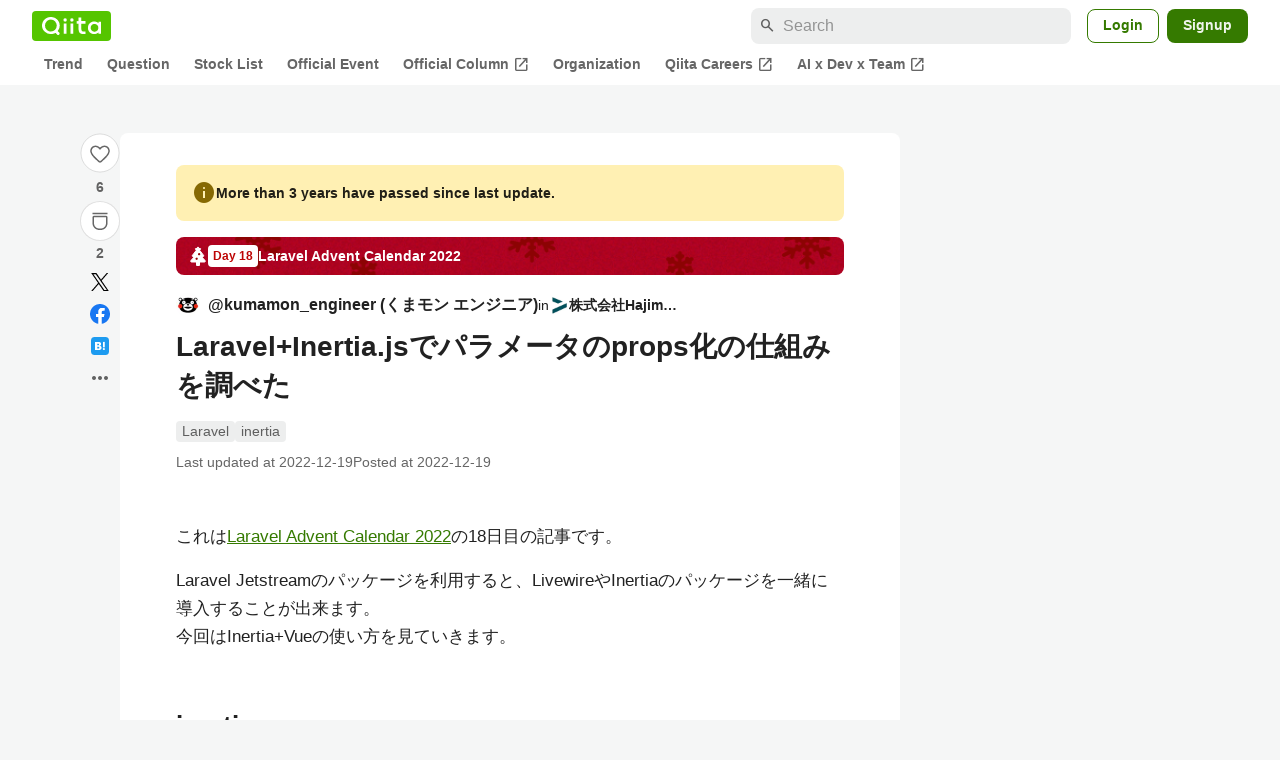

--- FILE ---
content_type: text/html; charset=utf-8
request_url: https://qiita.com/kumamon_engineer/items/91f35236d4ad7b332295
body_size: 42745
content:
<!DOCTYPE html><html lang="ja"><head><meta charset="utf-8" /><title>Laravel+Inertia.jsでパラメータのprops化の仕組みを調べた #inertia - Qiita</title><meta content="これはLaravel Advent Calendar 2022の18日目の記事です。 Laravel Jetstreamのパッケージを利用すると、LivewireやInertiaのパッケージを一緒に導入することが出来ます。 今回はInertia+Vueの使い方を見ていきます..." name="description" /><meta content="width=device-width,initial-scale=1,shrink-to-fit=no,viewport-fit=cover" name="viewport" /><meta content="#ffffff" name="theme-color" /><meta content="XWpkTG32-_C4joZoJ_UsmDUi-zaH-hcrjF6ZC_FoFbk" name="google-site-verification" /><meta content="telephone=no" name="format-detection" /><link rel="canonical" href="https://qiita.com/kumamon_engineer/items/91f35236d4ad7b332295" /><link href="/manifest.json" rel="manifest" /><link href="/opensearch.xml" rel="search" title="Qiita" type="application/opensearchdescription+xml" /><link as="script" href="https://www.googletagservices.com/tag/js/gpt.js" rel="preload" /><link href="https://securepubads.g.doubleclick.net" rel="preconnect" /><script async="" src="https://www.googletagservices.com/tag/js/gpt.js"></script><link as="script" href="https://fam.adingo.jp/bid-strap/qiita/pb.js" rel="preload" /><script async="" src="https://fam.adingo.jp/bid-strap/qiita/pb.js"></script><script>var bsttag = window.bsttag || {cmd: []};
bsttag.failSafeTimeout = 3000;
bsttag.launchAuction = function (slots) {
  var hbm = {};
  bsttag.cmd.push(function(cmd) {
    hbm = cmd.requestBids({adUnits: slots});
  });

  setTimeout(function () {
    if (hbm.isRequestSent) {
      return;
    }
    hbm.isRequestSent = true;
    googletag.cmd.push(function() {
      googletag.pubads().refresh(slots);
    });
  }, bsttag.failSafeTimeout);
};</script><meta name="csrf-param" content="authenticity_token" />
<meta name="csrf-token" content="753hFyE3368DzwOnt9P-_Dnsq0Odmm9yWC77ZlQypiJ9bdYx8v5DOw_f691qnLvViI6qA_YPxWev2wogrmQh7Q" /><link rel="icon" type="image/x-icon" href="https://cdn.qiita.com/assets/favicons/public/production-c620d3e403342b1022967ba5e3db1aaa.ico" /><link rel="apple-touch-icon" type="image/png" href="https://cdn.qiita.com/assets/favicons/public/apple-touch-icon-ec5ba42a24ae923f16825592efdc356f.png" /><link rel="stylesheet" href="https://cdn.qiita.com/assets/public/article-63c6679c3ca801cbd748c60f8c3c95ae.min.css" media="all" /><link rel="stylesheet" href="https://fonts.googleapis.com/css2?family=Material+Symbols+Outlined:opsz,wght,FILL,GRAD@24,500,0..1,-25..0" media="all" /><script src="https://cdn.qiita.com/assets/public/v3-article-bundle-bad1939db1132daf.min.js" defer="defer"></script><meta content="max-image-preview:large" name="robots" /><meta name="twitter:card" content="summary_large_image"><meta content="@Qiita" name="twitter:site" /><meta content="@miyakey7" name="twitter:creator" /><meta property="og:type" content="article"><meta property="og:title" content="Laravel+Inertia.jsでパラメータのprops化の仕組みを調べた - Qiita"><meta property="og:image" content="https://qiita-user-contents.imgix.net/https%3A%2F%2Fqiita-user-contents.imgix.net%2Fhttps%253A%252F%252Fcdn.qiita.com%252Fassets%252Fpublic%252Fadvent-calendar-ogp-background-7940cd1c8db80a7ec40711d90f43539e.jpg%3Fixlib%3Drb-4.0.0%26w%3D1200%26blend64%[base64]%26blend-x%3D120%26blend-y%3D462%26blend-w%3D90%26blend-h%3D90%26blend-mode%3Dnormal%26mark64%[base64]%26mark-x%3D186%26mark-y%3D515%26mark-w%3D40%26mark-h%3D40%26s%3D340e758a4dad4208478d955dd76173f9?ixlib=rb-4.0.0&amp;w=1200&amp;fm=jpg&amp;mark64=[base64]&amp;mark-x=120&amp;mark-y=112&amp;blend64=[base64]&amp;blend-x=242&amp;blend-y=454&amp;blend-w=838&amp;blend-h=46&amp;blend-fit=crop&amp;blend-crop=left%2Cbottom&amp;blend-mode=normal&amp;txt64=5qCq5byP5Lya56S-SGFqaW1hcmk&amp;txt-x=242&amp;txt-y=539&amp;txt-width=838&amp;txt-clip=end%2Cellipsis&amp;txt-color=%233A3C3C&amp;txt-font=Hiragino%20Sans%20W6&amp;txt-size=28&amp;s=ede1f1d2355458819a05b6dc60bc3b52"><meta property="og:description" content="これはLaravel Advent Calendar 2022の18日目の記事です。 Laravel Jetstreamのパッケージを利用すると、LivewireやInertiaのパッケージを一緒に導入することが出来ます。 今回はInertia+Vueの使い方を見ていきます..."><meta content="https://qiita.com/kumamon_engineer/items/91f35236d4ad7b332295" property="og:url" /><meta content="Qiita" property="og:site_name" /><meta content="564524038" property="fb:admins" /><meta content="Laravel,inertia" name="keywords" /><script>!function(f,b,e,v,n,t,s)
{if(f.fbq)return;n=f.fbq=function(){n.callMethod?
n.callMethod.apply(n,arguments):n.queue.push(arguments)};
if(!f._fbq)f._fbq=n;n.push=n;n.loaded=!0;n.version='2.0';
n.queue=[];t=b.createElement(e);t.async=!0;
t.src=v;s=b.getElementsByTagName(e)[0];
s.parentNode.insertBefore(t,s)}(window, document,'script',
'https://connect.facebook.net/en_US/fbevents.js');
fbq('init', '305156090176370');
fbq('trackSingle', '305156090176370', 'PageView');</script><noscript><img height="1" width="1" style="display:none" src="https://www.facebook.com/tr?id=305156090176370&ev=PageView&noscript=1"/></noscript><style data-emotion="style-global xgff9b">.style-xgff9b{height:32px;}</style><style data-emotion="style-global ffh7zq">.style-ffh7zq{display:-webkit-box;display:-webkit-flex;display:-ms-flexbox;display:flex;gap:56px;-webkit-box-pack:center;-ms-flex-pack:center;-webkit-justify-content:center;justify-content:center;padding:16px 24px 0;}@media (max-width: 1199px){.style-ffh7zq{gap:24px;}}@media (max-width: 769px){.style-ffh7zq{padding:16px 16px 0;}}@media (max-width: 479px){.style-ffh7zq{padding:16px 0 0;}}</style><style data-emotion="style-global 1hl01qi">.style-1hl01qi{-webkit-align-items:center;-webkit-box-align:center;-ms-flex-align:center;align-items:center;display:-webkit-box;display:-webkit-flex;display:-ms-flexbox;display:flex;-webkit-flex-direction:column;-ms-flex-direction:column;flex-direction:column;gap:16px;height:-webkit-fit-content;height:-moz-fit-content;height:fit-content;position:-webkit-sticky;position:sticky;top:40px;z-index:5;}@media (max-width: 769px){.style-1hl01qi{display:none;}}</style><style data-emotion="style-global c1wjhj">.style-c1wjhj{-webkit-align-items:center;-webkit-box-align:center;-ms-flex-align:center;align-items:center;-webkit-appearance:none;-moz-appearance:none;-ms-appearance:none;appearance:none;cursor:pointer;display:-webkit-box;display:-webkit-flex;display:-ms-flexbox;display:flex;gap:0;-webkit-flex-direction:column;-ms-flex-direction:column;flex-direction:column;-webkit-box-pack:center;-ms-flex-pack:center;-webkit-justify-content:center;justify-content:center;}</style><style data-emotion="style-global 1duml6f">.style-1duml6f{height:40px;width:40px;position:relative;}.style-1duml6f svg{cursor:auto;pointer-events:none;}</style><style data-emotion="style-global ftns26">.style-ftns26{fill:none;left:50%;position:absolute;top:50%;-webkit-transform:translate(-50%, -50%);-moz-transform:translate(-50%, -50%);-ms-transform:translate(-50%, -50%);transform:translate(-50%, -50%);}.style-ftns26 .circle,.style-ftns26 .heart-stroke,.style-ftns26 .heart-fill,.style-ftns26 .particle{-webkit-animation-fill-mode:both;animation-fill-mode:both;-webkit-animation-timing-function:ease-in-out;animation-timing-function:ease-in-out;transform-origin:center center;}.style-ftns26 .circle{fill:var(--color-surface);stroke:var(--color-divider);stroke-width:1;}.style-ftns26 .heart-stroke{fill:var(--color-mediumEmphasis);}.style-ftns26 .heart-fill{fill:var(--color-qiitaGreen);opacity:0;}.style-ftns26 .particles{rotate:var(--rotate);transform-origin:center center;}.style-ftns26 .particle{opacity:0;}.style-ftns26.liked .circle{-webkit-animation-delay:90ms;animation-delay:90ms;-webkit-animation-duration:60ms;animation-duration:60ms;-webkit-animation-name:animation-1n63bow;animation-name:animation-1n63bow;}.style-ftns26.liked .heart-stroke{-webkit-animation-duration:150ms;animation-duration:150ms;-webkit-animation-name:animation-d4tj02;animation-name:animation-d4tj02;}.style-ftns26.liked .heart-fill{-webkit-animation-delay:150ms;animation-delay:150ms;-webkit-animation-duration:100ms;animation-duration:100ms;-webkit-animation-name:animation-19addpb;animation-name:animation-19addpb;}.style-ftns26.liked .particle{-webkit-animation-delay:150ms;animation-delay:150ms;-webkit-animation-duration:var(--duration);animation-duration:var(--duration);-webkit-animation-name:animation-1spcwjj;animation-name:animation-1spcwjj;}</style><style data-emotion="style-global animation-1spcwjj">@-webkit-keyframes animation-1spcwjj{1%{opacity:1;}90%{opacity:1;}100%{cx:var(--x);cy:var(--y);opacity:0;}}@keyframes animation-1spcwjj{1%{opacity:1;}90%{opacity:1;}100%{cx:var(--x);cy:var(--y);opacity:0;}}</style><style data-emotion="style-global animation-19addpb">@-webkit-keyframes animation-19addpb{1%{scale:1.2;opacity:1;}100%{scale:1;opacity:1;}}@keyframes animation-19addpb{1%{scale:1.2;opacity:1;}100%{scale:1;opacity:1;}}</style><style data-emotion="style-global animation-d4tj02">@-webkit-keyframes animation-d4tj02{40%{fill:currentColor;scale:0.85;}100%{fill:var(--color-qiitaGreen);}}@keyframes animation-d4tj02{40%{fill:currentColor;scale:0.85;}100%{fill:var(--color-qiitaGreen);}}</style><style data-emotion="style-global animation-1n63bow">@-webkit-keyframes animation-1n63bow{100%{stroke:var(--color-qiitaGreen);}}@keyframes animation-1n63bow{100%{stroke:var(--color-qiitaGreen);}}</style><style data-emotion="style-global 10ttvi6">.style-10ttvi6{background-color:transparent;border:none;cursor:pointer;height:40px;padding:0;position:absolute;width:40px;}.style-10ttvi6:disabled{cursor:not-allowed;}</style><style data-emotion="style-global wknrvb">@media (max-width: 769px){.style-wknrvb{display:block;}}</style><style data-emotion="style-global 3fim88">.style-3fim88{position:relative;width:-webkit-fit-content;width:-moz-fit-content;width:fit-content;}</style><style data-emotion="style-global 1a6dkvp">.style-1a6dkvp{color:var(--color-mediumEmphasis);cursor:pointer;font-size:var(--font-size-body-2);font-weight:bold;}</style><style data-emotion="style-global 16g96ve">.style-16g96ve{background-color:var(--color-grayContainer);border-radius:4px;color:var(--color-onContainerText);font-size:var(--font-size-body-3);max-width:280px;overflow-wrap:break-word;padding:4px 8px;position:absolute;pointer-events:none;display:none;width:-webkit-max-content;width:-moz-max-content;width:max-content;z-index:1;top:50%;-webkit-transform:translateY(-50%);-moz-transform:translateY(-50%);-ms-transform:translateY(-50%);transform:translateY(-50%);left:calc(100% + 0px + 4px);}.style-16g96ve::after{background-color:var(--color-grayContainer);content:"";position:absolute;}.style-16g96ve::after{-webkit-clip-path:polygon(0% 50%, 100% 0%, 100% 100%, 0% 50%);clip-path:polygon(0% 50%, 100% 0%, 100% 100%, 0% 50%);height:8px;right:100%;top:50%;-webkit-transform:translateY(-50%);-moz-transform:translateY(-50%);-ms-transform:translateY(-50%);transform:translateY(-50%);width:4px;}</style><style data-emotion="style-global 1bc9a2c">.style-1bc9a2c{-webkit-align-items:center;-webkit-box-align:center;-ms-flex-align:center;align-items:center;-webkit-appearance:none;-moz-appearance:none;-ms-appearance:none;appearance:none;display:-webkit-box;display:-webkit-flex;display:-ms-flexbox;display:flex;-webkit-flex-direction:column;-ms-flex-direction:column;flex-direction:column;gap:0;position:relative;-webkit-box-pack:center;-ms-flex-pack:center;-webkit-justify-content:center;justify-content:center;}</style><style data-emotion="style-global 100tu0r">.style-100tu0r{display:inline-block;fill:var(--color-mediumEmphasis);height:24px;width:24px;}</style><style data-emotion="style-global 1vem4tk">.style-1vem4tk{color:var(--color-mediumEmphasis);font-size:14px;font-weight:bold;}@media (max-width: 769px){.style-1vem4tk{display:inline;}}</style><style data-emotion="style-global 1n9ulpr">.style-1n9ulpr{border:none;-webkit-align-items:center;-webkit-box-align:center;-ms-flex-align:center;align-items:center;-webkit-appearance:none;-moz-appearance:none;-ms-appearance:none;appearance:none;background-color:transparent;border:none;color:var(--color-mediumEmphasis);cursor:pointer;display:-webkit-box;display:-webkit-flex;display:-ms-flexbox;display:flex;font-size:20px;height:32px;-webkit-box-pack:center;-ms-flex-pack:center;-webkit-justify-content:center;justify-content:center;padding:0;width:32px;}</style><style data-emotion="style-global 1b1cd5z">.style-1b1cd5z{height:20px;fill:var(--color-twitter);width:20px;}</style><style data-emotion="style-global kem9en">.style-kem9en{background-color:var(--color-grayContainer);border-radius:4px;color:var(--color-onContainerText);font-size:var(--font-size-body-3);max-width:280px;overflow-wrap:break-word;padding:4px 8px;position:absolute;pointer-events:none;display:none;width:-webkit-max-content;width:-moz-max-content;width:max-content;z-index:1;top:50%;-webkit-transform:translateY(-50%);-moz-transform:translateY(-50%);-ms-transform:translateY(-50%);transform:translateY(-50%);left:calc(100% + -4px + 4px);}.style-kem9en::after{background-color:var(--color-grayContainer);content:"";position:absolute;}.style-kem9en::after{-webkit-clip-path:polygon(0% 50%, 100% 0%, 100% 100%, 0% 50%);clip-path:polygon(0% 50%, 100% 0%, 100% 100%, 0% 50%);height:8px;right:100%;top:50%;-webkit-transform:translateY(-50%);-moz-transform:translateY(-50%);-ms-transform:translateY(-50%);transform:translateY(-50%);width:4px;}</style><style data-emotion="style-global 157xj1g">.style-157xj1g{height:20px;fill:#1877f2;width:20px;}</style><style data-emotion="style-global 1uu7u3w">.style-1uu7u3w{height:20px;width:20px;}</style><style data-emotion="style-global 79elbk">.style-79elbk{position:relative;}</style><style data-emotion="style-global v2p563">.style-v2p563{display:inline-block;-webkit-flex-shrink:0;-ms-flex-negative:0;flex-shrink:0;font-size:24px;height:24px;overflow:hidden;width:24px;}</style><style data-emotion="style-global oi42s2">.style-oi42s2:modal{background-color:transparent;border:none;max-height:none;max-width:none;width:100%;height:100dvh;display:grid;place-items:center;padding:16px;}.style-oi42s2::backdrop{background-color:rgb(0 0 0 / .32);}</style><style data-emotion="style-global 2aaf4j">.style-2aaf4j{background-color:var(--color-surface);border-radius:8px;color:var(--color-highEmphasis);max-width:600px;max-height:calc(100vh - 160px);overflow-y:auto;padding:24px;width:100%;scrollbar-width:thin;scrollbar-color:var(--scrollbar-color-scrollbarThumb) transparent;}.style-2aaf4j::-webkit-scrollbar{width:8px;}.style-2aaf4j::-webkit-scrollbar-track{background:transparent;}.style-2aaf4j::-webkit-scrollbar-thumb{background:var(--scrollbar-color-scrollbarThumb);border-radius:4px;}</style><style data-emotion="style-global bxc62b">.style-bxc62b{-webkit-align-items:center;-webkit-box-align:center;-ms-flex-align:center;align-items:center;border-bottom:1px solid var(--color-divider);display:-webkit-box;display:-webkit-flex;display:-ms-flexbox;display:flex;-webkit-box-pack:justify;-webkit-justify-content:space-between;justify-content:space-between;padding-bottom:8px;}</style><style data-emotion="style-global 1snuvpu">.style-1snuvpu{font-size:var(--font-size-subhead-2);font-weight:600;line-height:1.4;}</style><style data-emotion="style-global o8tyjw">.style-o8tyjw{background-color:transparent;color:var(--color-mediumEmphasis);display:-webkit-box;display:-webkit-flex;display:-ms-flexbox;display:flex;padding:4px;}</style><style data-emotion="style-global 6vdptm">.style-6vdptm{font-size:var(--font-size-body-1);margin-top:16px;}</style><style data-emotion="style-global 111ab2g">.style-111ab2g{border-top:1px solid var(--color-divider);display:-webkit-box;display:-webkit-flex;display:-ms-flexbox;display:flex;-webkit-box-flex-wrap:wrap;-webkit-flex-wrap:wrap;-ms-flex-wrap:wrap;flex-wrap:wrap;gap:16px;-webkit-box-pack:end;-ms-flex-pack:end;-webkit-justify-content:flex-end;justify-content:flex-end;margin-top:16px;padding-top:16px;}</style><style data-emotion="style-global hreeih">.style-hreeih{border-radius:8px;box-sizing:border-box;cursor:pointer;display:inline-block;-webkit-flex-shrink:0;-ms-flex-negative:0;flex-shrink:0;font-size:16px;font-weight:600;line-height:1.8;margin-bottom:0;min-height:34px;min-width:64px;text-align:center;-webkit-user-select:none;-moz-user-select:none;-ms-user-select:none;user-select:none;vertical-align:middle;white-space:nowrap;-webkit-transition:.1s ease-out;transition:.1s ease-out;transition-property:background-color,border-color;background-color:var(--color-surface);border:1px solid var(--color-grayBorder);color:var(--color-grayText);padding:3px 15px;}.style-hreeih:disabled{box-shadow:none;cursor:not-allowed;opacity:0.32;}.style-hreeih:active{background-color:var(--color-background);}@media (hover: hover) and (pointer: fine){.style-hreeih:hover{background-color:var(--color-background);}}</style><style data-emotion="style-global y54waz">.style-y54waz{border-radius:8px;box-sizing:border-box;cursor:pointer;display:inline-block;-webkit-flex-shrink:0;-ms-flex-negative:0;flex-shrink:0;font-size:16px;font-weight:600;line-height:1.8;margin-bottom:0;min-height:34px;min-width:64px;text-align:center;-webkit-user-select:none;-moz-user-select:none;-ms-user-select:none;user-select:none;vertical-align:middle;white-space:nowrap;-webkit-transition:.1s ease-out;transition:.1s ease-out;transition-property:background-color,border-color;background-color:var(--color-redContainer);color:var(--color-onContainerText);padding:4px 16px;-webkit-align-items:center;-webkit-box-align:center;-ms-flex-align:center;align-items:center;display:-webkit-box;display:-webkit-flex;display:-ms-flexbox;display:flex;gap:4px;}.style-y54waz:disabled{box-shadow:none;cursor:not-allowed;opacity:0.32;}.style-y54waz:active{background-color:var(--color-redContainerDim);}@media (hover: hover) and (pointer: fine){.style-y54waz:hover{background-color:var(--color-redContainerDim);}}</style><style data-emotion="style-global 1jvcm2e">.style-1jvcm2e{display:inline-block;-webkit-flex-shrink:0;-ms-flex-negative:0;flex-shrink:0;font-size:16px;height:16px;overflow:hidden;width:16px;}</style><style data-emotion="style-global 1hbd3g7">.style-1hbd3g7{height:250px;}</style><style data-emotion="style-global itrjxe">.style-itrjxe{background-color:var(--color-surface);border-radius:8px;padding:32px 56px;margin-bottom:24px;}@media (max-width: 769px){.style-itrjxe{padding:24px 32px;}}@media (max-width: 479px){.style-itrjxe{border-radius:0;margin:0 0 40px;padding:24px 16px;}}</style><style data-emotion="style-global 1cpeld6">.style-1cpeld6{-webkit-align-items:center;-webkit-box-align:center;-ms-flex-align:center;align-items:center;background-color:var(--color-yellowContainerVariant);border-radius:8px;color:var(--color-highEmphasis);display:-webkit-box;display:-webkit-flex;display:-ms-flexbox;display:flex;font-size:var(--font-size-body-2);font-weight:600;gap:8px;line-height:1.5;margin-bottom:16px;padding:16px;}</style><style data-emotion="style-global 1l7bzw8">.style-1l7bzw8{display:inline-block;-webkit-flex-shrink:0;-ms-flex-negative:0;flex-shrink:0;font-size:24px;height:24px;overflow:hidden;width:24px;color:var(--color-yellowText);}</style><style data-emotion="style-global 8qb8m4">.style-8qb8m4{margin-bottom:48px;}</style><style data-emotion="style-global 1yndj8s">.style-1yndj8s{display:grid;gap:8px;margin-bottom:16px;}</style><style data-emotion="style-global 1n13dr3">.style-1n13dr3{-webkit-align-items:center;-webkit-box-align:center;-ms-flex-align:center;align-items:center;background-color:var(--color-red70);background-image:url(//cdn.qiita.com/assets/public/client-resources/back-advent_calendar_ribbon-d101367e94b165b1-d101367e94b165b1.png);background-repeat:repeat-x;-webkit-background-size:auto 100%;background-size:auto 100%;border-radius:8px;color:var(--advent-calendar-color-whiteText);display:-webkit-inline-box;display:-webkit-inline-flex;display:-ms-inline-flexbox;display:inline-flex;gap:4px;max-width:100%;overflow:hidden;padding:8px 12px;}</style><style data-emotion="style-global 1t9pz9x">.style-1t9pz9x{width:20px;height:20px;}</style><style data-emotion="style-global 1n1ctis">.style-1n1ctis{display:-webkit-box;display:-webkit-flex;display:-ms-flexbox;display:flex;-webkit-flex-direction:column;-ms-flex-direction:column;flex-direction:column;overflow:hidden;}</style><style data-emotion="style-global 1vnzwvc">.style-1vnzwvc{-webkit-align-items:center;-webkit-box-align:center;-ms-flex-align:center;align-items:center;color:inherit;display:-webkit-box;display:-webkit-flex;display:-ms-flexbox;display:flex;gap:4px;padding-block:4px;}</style><style data-emotion="style-global u4aylv">.style-u4aylv{background-color:var(--advent-calendar-color-whiteText);border-radius:4px;color:var(--color-red70);font-size:var(--font-size-body-3);font-weight:600;line-height:var(--line-height-body-dense);padding:2px 4px;min-width:50px;text-align:center;}</style><style data-emotion="style-global lfd7oi">.style-lfd7oi{font-size:var(--font-size-body-2);font-weight:600;line-height:var(--line-height-body-dense);overflow:hidden;text-overflow:ellipsis;white-space:nowrap;}</style><style data-emotion="style-global i43zkt">.style-i43zkt{-webkit-align-items:center;-webkit-box-align:center;-ms-flex-align:center;align-items:center;display:-webkit-box;display:-webkit-flex;display:-ms-flexbox;display:flex;font-size:var(--font-size-body-2);gap:0 8px;line-height:var(--line-height-body);width:100%;}</style><style data-emotion="style-global 17gh4w8">.style-17gh4w8{display:-webkit-box;display:-webkit-flex;display:-ms-flexbox;display:flex;-webkit-box-flex-wrap:wrap;-webkit-flex-wrap:wrap;-ms-flex-wrap:wrap;flex-wrap:wrap;gap:0 8px;width:calc(100% - 40px);}</style><style data-emotion="style-global mavs84">.style-mavs84{-webkit-align-items:center;-webkit-box-align:center;-ms-flex-align:center;align-items:center;color:var(--color-highEmphasis);display:-webkit-box;display:-webkit-flex;display:-ms-flexbox;display:flex;font-size:var(--font-size-body-1);font-weight:600;overflow:hidden;text-overflow:ellipsis;white-space:nowrap;max-width:100%;}</style><style data-emotion="style-global kcbbwa">.style-kcbbwa{border-radius:50%;-webkit-flex-shrink:0;-ms-flex-negative:0;flex-shrink:0;overflow:hidden;position:relative;width:24px;height:24px;-webkit-flex-shrink:0;-ms-flex-negative:0;flex-shrink:0;margin-right:8px;}.style-kcbbwa::before{background-color:var(--color-gray0);border-radius:50%;content:"";height:23px;left:50%;position:absolute;top:50%;-webkit-transform:translate(-50%, -50%);-moz-transform:translate(-50%, -50%);-ms-transform:translate(-50%, -50%);transform:translate(-50%, -50%);width:23px;}</style><style data-emotion="style-global 1wqqt93">.style-1wqqt93{display:block;height:24px;object-fit:contain;position:relative;width:24px;}</style><style data-emotion="style-global 15fzge">.style-15fzge{margin-left:4px;}</style><style data-emotion="style-global 1e7czb6">.style-1e7czb6{-webkit-align-items:center;-webkit-box-align:center;-ms-flex-align:center;align-items:center;display:-webkit-inline-box;display:-webkit-inline-flex;display:-ms-inline-flexbox;display:inline-flex;gap:0 4px;max-width:100%;}</style><style data-emotion="style-global 1o5v0u9">.style-1o5v0u9{color:var(--color-highEmphasis);font-weight:600;display:-webkit-box;display:-webkit-flex;display:-ms-flexbox;display:flex;-webkit-align-items:center;-webkit-box-align:center;-ms-flex-align:center;align-items:center;gap:0 4px;max-width:calc(100% - 12px);}</style><style data-emotion="style-global rdqgjc">.style-rdqgjc{background-color:var(--color-gray0);border-radius:4px;-webkit-flex-shrink:0;-ms-flex-negative:0;flex-shrink:0;height:20px;object-fit:contain;width:20px;}</style><style data-emotion="style-global 8uhtka">.style-8uhtka{overflow:hidden;text-overflow:ellipsis;white-space:nowrap;}</style><style data-emotion="style-global wo2a1i">.style-wo2a1i{font-size:28px;font-weight:600;line-height:var(--line-height-headline);margin-top:8px;word-break:break-all;}</style><style data-emotion="style-global 28f073">.style-28f073{display:-webkit-box;display:-webkit-flex;display:-ms-flexbox;display:flex;-webkit-box-flex-wrap:wrap;-webkit-flex-wrap:wrap;-ms-flex-wrap:wrap;flex-wrap:wrap;gap:4px;margin-top:16px;}</style><style data-emotion="style-global 19h8hex">.style-19h8hex{background-color:var(--color-surfaceVariant);border-radius:4px;color:var(--color-mediumEmphasis);display:block;font-size:var(--font-size-body-2);line-height:var(--line-height-body-dense);padding:0 6px;position:relative;z-index:1;}.style-19h8hex:active{-webkit-text-decoration:none;text-decoration:none;background-color:var(--color-surfaceVariantDim);}@media (hover: hover) and (pointer: fine){.style-19h8hex:hover{-webkit-text-decoration:none;text-decoration:none;background-color:var(--color-surfaceVariantDim);}}</style><style data-emotion="style-global 1npej5s">.style-1npej5s{display:-webkit-box;display:-webkit-flex;display:-ms-flexbox;display:flex;-webkit-box-flex-wrap:wrap;-webkit-flex-wrap:wrap;-ms-flex-wrap:wrap;flex-wrap:wrap;font-size:var(--font-size-body-2);gap:0 8px;margin-top:8px;}</style><style data-emotion="style-global 1r3vbu3">.style-1r3vbu3{display:grid;gap:24px;margin-top:32px;}</style><style data-emotion="style-global gg4vpm">.style-gg4vpm{display:-webkit-box;display:-webkit-flex;display:-ms-flexbox;display:flex;-webkit-box-pack:justify;-webkit-justify-content:space-between;justify-content:space-between;}</style><style data-emotion="style-global 1f18zs1">.style-1f18zs1{-webkit-align-items:center;-webkit-box-align:center;-ms-flex-align:center;align-items:center;display:-webkit-box;display:-webkit-flex;display:-ms-flexbox;display:flex;gap:16px;}</style><style data-emotion="style-global aaiy04">.style-aaiy04{-webkit-align-items:center;-webkit-box-align:center;-ms-flex-align:center;align-items:center;-webkit-appearance:none;-moz-appearance:none;-ms-appearance:none;appearance:none;cursor:pointer;display:-webkit-box;display:-webkit-flex;display:-ms-flexbox;display:flex;gap:4px;-webkit-flex-direction:row;-ms-flex-direction:row;flex-direction:row;-webkit-box-pack:center;-ms-flex-pack:center;-webkit-justify-content:center;justify-content:center;}</style><style data-emotion="style-global buogjo">@media (max-width: 769px){.style-buogjo{display:none;}}</style><style data-emotion="style-global uw35c3">.style-uw35c3{background-color:var(--color-grayContainer);border-radius:4px;color:var(--color-onContainerText);font-size:var(--font-size-body-3);max-width:280px;overflow-wrap:break-word;padding:4px 8px;position:absolute;pointer-events:none;display:none;width:-webkit-max-content;width:-moz-max-content;width:max-content;z-index:1;bottom:calc(100% + 0px + 4px);left:50%;-webkit-transform:translateX(-50%);-moz-transform:translateX(-50%);-ms-transform:translateX(-50%);transform:translateX(-50%);}.style-uw35c3::after{background-color:var(--color-grayContainer);content:"";position:absolute;}.style-uw35c3::after{-webkit-clip-path:polygon(0% 0%, 100% 0%, 50% 100%, 50% 100%);clip-path:polygon(0% 0%, 100% 0%, 50% 100%, 50% 100%);height:4px;left:50%;top:100%;-webkit-transform:translateX(-50%);-moz-transform:translateX(-50%);-ms-transform:translateX(-50%);transform:translateX(-50%);width:8px;}</style><style data-emotion="style-global izmm4j">.style-izmm4j{-webkit-align-items:center;-webkit-box-align:center;-ms-flex-align:center;align-items:center;-webkit-appearance:none;-moz-appearance:none;-ms-appearance:none;appearance:none;display:-webkit-box;display:-webkit-flex;display:-ms-flexbox;display:flex;-webkit-flex-direction:row;-ms-flex-direction:row;flex-direction:row;gap:4px;position:relative;-webkit-box-pack:center;-ms-flex-pack:center;-webkit-justify-content:center;justify-content:center;}</style><style data-emotion="style-global 1129w32">.style-1129w32{color:var(--color-mediumEmphasis);font-size:14px;font-weight:bold;}@media (max-width: 769px){.style-1129w32{display:none;}}</style><style data-emotion="style-global tzv11m">.style-tzv11m{-webkit-align-items:center;-webkit-box-align:center;-ms-flex-align:center;align-items:center;border-radius:4px;color:var(--color-highEmphasis);display:-webkit-box;display:-webkit-flex;display:-ms-flexbox;display:flex;font-size:var(--font-size-body-2);gap:4px;padding:0 4px;}.style-tzv11m:active{background-color:var(--color-surfaceVariant);-webkit-text-decoration:none;text-decoration:none;}@media (hover: hover) and (pointer: fine){.style-tzv11m:hover{background-color:var(--color-surfaceVariant);-webkit-text-decoration:none;text-decoration:none;}}</style><style data-emotion="style-global n5k90r">.style-n5k90r{display:inline-block;-webkit-flex-shrink:0;-ms-flex-negative:0;flex-shrink:0;font-size:16px;height:16px;overflow:hidden;width:16px;color:var(--color-mediumEmphasis);}</style><style data-emotion="style-global rwy56f">.style-rwy56f{background-image:url(//cdn.qiita.com/assets/public/image-qiitan_for_login_modal-014e085d3e40a240e3fe8d61b70b29a9.png);-webkit-background-position:bottom 24px right 24px;background-position:bottom 24px right 24px;background-repeat:no-repeat;-webkit-background-size:140px;background-size:140px;border:1px solid var(--color-greenBorder);border-radius:8px;margin:40px auto 0;max-width:572px;padding:24px;}@media (max-width: 769px){.style-rwy56f{width:100%;background-image:none;}}</style><style data-emotion="style-global 1nyasl8">.style-1nyasl8{font-size:var(--font-size-subhead-1);font-weight:600;line-height:1.4;}@media (max-width: 769px){.style-1nyasl8{font-size:var(--font-size-subhead-2);}}</style><style data-emotion="style-global 1i89dtz">.style-1i89dtz{font-size:var(--font-size-body-1);font-weight:600;list-style-position:inside;margin-top:16px;}@media (max-width: 769px){.style-1i89dtz{font-size:var(--font-size-body-2);}}</style><style data-emotion="style-global dzaums">.style-dzaums{display:inline-block;font-size:var(--font-size-body-2);margin-top:16px;-webkit-text-decoration:underline;text-decoration:underline;}</style><style data-emotion="style-global geahq7">.style-geahq7{display:-webkit-box;display:-webkit-flex;display:-ms-flexbox;display:flex;gap:16px;margin-top:16px;}@media (max-width: 769px){.style-geahq7{-webkit-flex-direction:column;-ms-flex-direction:column;flex-direction:column;}}</style><style data-emotion="style-global 1dq3d3h">.style-1dq3d3h{border-radius:8px;box-sizing:border-box;display:inline-block;-webkit-flex-shrink:0;-ms-flex-negative:0;flex-shrink:0;font-size:16px;font-weight:600;line-height:1.8;min-height:34px;min-width:64px;opacity:1;pointer-events:auto;text-align:center;-webkit-user-select:none;-moz-user-select:none;-ms-user-select:none;user-select:none;vertical-align:middle;white-space:nowrap;-webkit-transition:.1s ease-out;transition:.1s ease-out;transition-property:background-color,border-color;background-color:var(--color-greenContainer);color:var(--color-onContainerText);padding:4px 16px;gap:16px;}.style-1dq3d3h:hover{-webkit-text-decoration:none;text-decoration:none;}.style-1dq3d3h:active{background-color:var(--color-greenContainerDim);}@media (hover: hover) and (pointer: fine){.style-1dq3d3h:hover{background-color:var(--color-greenContainerDim);}}@media (max-width: 769px){.style-1dq3d3h{width:100%;}}</style><style data-emotion="style-global tfrxbl">.style-tfrxbl{border-radius:8px;box-sizing:border-box;display:inline-block;-webkit-flex-shrink:0;-ms-flex-negative:0;flex-shrink:0;font-size:16px;font-weight:600;line-height:1.8;min-height:34px;min-width:64px;opacity:1;pointer-events:auto;text-align:center;-webkit-user-select:none;-moz-user-select:none;-ms-user-select:none;user-select:none;vertical-align:middle;white-space:nowrap;-webkit-transition:.1s ease-out;transition:.1s ease-out;transition-property:background-color,border-color;background-color:var(--color-surface);border:1px solid var(--color-grayBorder);color:var(--color-grayText);padding:3px 15px;gap:16px;}.style-tfrxbl:hover{-webkit-text-decoration:none;text-decoration:none;}.style-tfrxbl:active{background-color:var(--color-background);}@media (hover: hover) and (pointer: fine){.style-tfrxbl:hover{background-color:var(--color-background);}}@media (max-width: 769px){.style-tfrxbl{width:100%;}}</style><style data-emotion="style-global 1395ble">.style-1395ble{background-color:var(--color-background);bottom:0;box-shadow:0px 1px 1px 0px rgba(30, 33, 33, 0.25),0px 0px 0px 1px var(--elevation-color-elevationDivider);display:none;height:calc(env(safe-area-inset-bottom, 0px) + 56px);-webkit-box-pack:center;-ms-flex-pack:center;-webkit-justify-content:center;justify-content:center;padding-bottom:env(safe-area-inset-bottom, 0px);position:fixed;width:100%;z-index:1000;}@media (max-width: 769px){.style-1395ble{display:-webkit-box;display:-webkit-flex;display:-ms-flexbox;display:flex;}}</style><style data-emotion="style-global 5jpx49">.style-5jpx49{-webkit-align-items:center;-webkit-box-align:center;-ms-flex-align:center;align-items:center;display:-webkit-box;display:-webkit-flex;display:-ms-flexbox;display:flex;-webkit-box-pack:space-evenly;-ms-flex-pack:space-evenly;-webkit-justify-content:space-evenly;justify-content:space-evenly;width:100%;}</style><style data-emotion="style 1xwfn2v 1o9h1hg 1vr7y3r 3k9iaf">.style-1xwfn2v{-webkit-align-items:center;-webkit-box-align:center;-ms-flex-align:center;align-items:center;-webkit-appearance:none;-moz-appearance:none;-ms-appearance:none;appearance:none;background-color:var(--color-surface);border:1px solid var(--color-divider);border-radius:50%;cursor:pointer;display:-webkit-box;display:-webkit-flex;display:-ms-flexbox;display:flex;height:40px;-webkit-box-pack:center;-ms-flex-pack:center;-webkit-justify-content:center;justify-content:center;width:40px;}.style-1o9h1hg{-webkit-align-items:center;-webkit-box-align:center;-ms-flex-align:center;align-items:center;-webkit-appearance:none;-moz-appearance:none;-ms-appearance:none;appearance:none;background-color:transparent;border:none;color:var(--color-mediumEmphasis);cursor:pointer;display:-webkit-box;display:-webkit-flex;display:-ms-flexbox;display:flex;font-size:20px;height:32px;-webkit-box-pack:center;-ms-flex-pack:center;-webkit-justify-content:center;justify-content:center;padding:0;width:32px;}.style-1vr7y3r{-webkit-align-items:center;-webkit-box-align:center;-ms-flex-align:center;align-items:center;-webkit-appearance:none;-moz-appearance:none;-ms-appearance:none;appearance:none;background-color:transparent;border:none;border-radius:50%;color:var(--color-mediumEmphasis);display:-webkit-box;display:-webkit-flex;display:-ms-flexbox;display:flex;font-size:var(--font-size-subhead-1);height:32px;-webkit-box-pack:center;-ms-flex-pack:center;-webkit-justify-content:center;justify-content:center;padding:0;width:32px;}.style-3k9iaf{color:var(--color-mediumEmphasis);}</style><style data-emotion="style-global 1736035">.style-1736035{display:-webkit-box;display:-webkit-flex;display:-ms-flexbox;display:flex;font-size:var(--font-size-body-2);font-weight:600;list-style:none;max-width:1656px;overflow-x:auto;padding:0 32px;width:100%;scrollbar-width:thin;scrollbar-color:var(--scrollbar-color-scrollbarThumb) transparent;}.style-1736035::-webkit-scrollbar{height:8px;}.style-1736035::-webkit-scrollbar-track{background:transparent;}.style-1736035::-webkit-scrollbar-thumb{background:var(--scrollbar-color-scrollbarThumb);border-radius:4px;}@media (max-width: 769px){.style-1736035{padding:0 16px;}}</style><style data-emotion="style-global 1cnt4b8">.style-1cnt4b8{background-color:var(--color-surface);}</style><style data-emotion="style-global ymuwam">.style-ymuwam{-webkit-align-items:center;-webkit-box-align:center;-ms-flex-align:center;align-items:center;display:-webkit-box;display:-webkit-flex;display:-ms-flexbox;display:flex;-webkit-box-pack:justify;-webkit-justify-content:space-between;justify-content:space-between;margin:auto;max-width:1656px;padding:8px 32px 0;width:100%;}@media (max-width: 769px){.style-ymuwam{padding:8px 16px 0;}}</style><style data-emotion="style-global fv3lde">.style-fv3lde{-webkit-align-items:center;-webkit-box-align:center;-ms-flex-align:center;align-items:center;display:-webkit-box;display:-webkit-flex;display:-ms-flexbox;display:flex;}</style><style data-emotion="style-global 1etvg7j">.style-1etvg7j{background-color:var(--color-qiitaGreen);display:-webkit-box;display:-webkit-flex;display:-ms-flexbox;display:flex;padding:6px 10px;border-radius:4px;}.style-1etvg7j >svg{fill:var(--color-gray0);height:18px;}</style><style data-emotion="style-global 68a7fl">.style-68a7fl{margin-right:12px;position:relative;width:320px;}@media (max-width: 991px){.style-68a7fl{display:none;}}</style><style data-emotion="style-global 18lpml7">.style-18lpml7{display:inline-block;-webkit-flex-shrink:0;-ms-flex-negative:0;flex-shrink:0;font-size:16px;height:16px;overflow:hidden;width:16px;color:var(--color-mediumEmphasis);left:8px;position:absolute;top:50%;-webkit-transform:translateY(-50%);-moz-transform:translateY(-50%);-ms-transform:translateY(-50%);transform:translateY(-50%);}</style><style data-emotion="style-global 1gmi769">.style-1gmi769{background-color:var(--color-surfaceVariant);border:none;border-radius:8px;color:var(--color-highEmphasis);font-size:var(--font-size-body-1);line-height:var(--line-height-body);padding:4px 8px 4px 32px;width:100%;}.style-1gmi769::-webkit-input-placeholder{color:var(--color-disabled);}.style-1gmi769::-moz-placeholder{color:var(--color-disabled);}.style-1gmi769:-ms-input-placeholder{color:var(--color-disabled);}.style-1gmi769::placeholder{color:var(--color-disabled);}.style-1gmi769::-webkit-search-cancel-button{-webkit-appearance:none;}</style><style data-emotion="style-global 17ja8a3">.style-17ja8a3{display:none;}@media (max-width: 991px){.style-17ja8a3{-webkit-align-items:center;-webkit-box-align:center;-ms-flex-align:center;align-items:center;background-color:inherit;color:var(--color-mediumEmphasis);display:-webkit-box;display:-webkit-flex;display:-ms-flexbox;display:flex;font-size:var(--font-size-body-1);-webkit-box-pack:center;-ms-flex-pack:center;-webkit-justify-content:center;justify-content:center;padding:10px;}}.style-17ja8a3:active{color:var(--color-highEmphasis);}@media (hover: hover) and (pointer: fine){.style-17ja8a3:hover{color:var(--color-highEmphasis);}}</style><style data-emotion="style-global v2p563">.style-v2p563{display:inline-block;-webkit-flex-shrink:0;-ms-flex-negative:0;flex-shrink:0;font-size:24px;height:24px;overflow:hidden;width:24px;}</style><style data-emotion="style-global 1afofdy">.style-1afofdy{-webkit-transform:scale(0,0);-moz-transform:scale(0,0);-ms-transform:scale(0,0);transform:scale(0,0);position:absolute;}</style><style data-emotion="style-global 1sn73cs">.style-1sn73cs{border-radius:8px;box-sizing:border-box;display:inline-block;-webkit-flex-shrink:0;-ms-flex-negative:0;flex-shrink:0;font-size:14px;font-weight:600;line-height:1.8;min-height:34px;min-width:64px;opacity:1;pointer-events:auto;text-align:center;-webkit-user-select:none;-moz-user-select:none;-ms-user-select:none;user-select:none;vertical-align:middle;white-space:nowrap;-webkit-transition:.1s ease-out;transition:.1s ease-out;transition-property:background-color,border-color;background-color:var(--color-surface);border:1px solid var(--color-greenBorder);color:var(--color-greenText);padding:3px 15px;margin-left:4px;}.style-1sn73cs:hover{-webkit-text-decoration:none;text-decoration:none;}.style-1sn73cs:active{background-color:var(--color-background);}@media (hover: hover) and (pointer: fine){.style-1sn73cs:hover{background-color:var(--color-background);}}</style><style data-emotion="style-global 1r635es">.style-1r635es{border-radius:8px;box-sizing:border-box;display:inline-block;-webkit-flex-shrink:0;-ms-flex-negative:0;flex-shrink:0;font-size:14px;font-weight:600;line-height:1.8;min-height:34px;min-width:64px;opacity:1;pointer-events:auto;text-align:center;-webkit-user-select:none;-moz-user-select:none;-ms-user-select:none;user-select:none;vertical-align:middle;white-space:nowrap;-webkit-transition:.1s ease-out;transition:.1s ease-out;transition-property:background-color,border-color;background-color:var(--color-greenContainer);color:var(--color-onContainerText);padding:4px 16px;margin-left:8px;}.style-1r635es:hover{-webkit-text-decoration:none;text-decoration:none;}.style-1r635es:active{background-color:var(--color-greenContainerDim);}@media (hover: hover) and (pointer: fine){.style-1r635es:hover{background-color:var(--color-greenContainerDim);}}</style><style data-emotion="style-global o5vjsc">.style-o5vjsc{display:none;margin:8px auto 0;width:calc(100vw - 32px);position:relative;}</style><style data-emotion="style-global 1l4w6pd">.style-1l4w6pd{display:-webkit-box;display:-webkit-flex;display:-ms-flexbox;display:flex;-webkit-box-pack:center;-ms-flex-pack:center;-webkit-justify-content:center;justify-content:center;}</style><style data-emotion="style-global yqetlk">.style-yqetlk{-webkit-align-items:center;-webkit-box-align:center;-ms-flex-align:center;align-items:center;color:var(--color-mediumEmphasis);display:-webkit-box;display:-webkit-flex;display:-ms-flexbox;display:flex;gap:2px;position:relative;white-space:nowrap;padding:4px 12px;margin:4px 0;}.style-yqetlk:hover{background-color:var(--color-surfaceVariant);border-radius:4px;color:var(--color-highEmphasis);-webkit-text-decoration:none;text-decoration:none;}</style><style data-emotion="style-global 1o3zxqp">.style-1o3zxqp{display:inline-block;-webkit-flex-shrink:0;-ms-flex-negative:0;flex-shrink:0;font-size:16px;height:16px;overflow:hidden;width:16px;margin-left:4px;}</style><style data-emotion="style "></style><style data-emotion="style "></style><style data-emotion="style-global 1geho0x">.style-1geho0x{color:var(--color-gray0);background-color:var(--color-gray90);display:grid;grid-template-columns:minmax(0, 1592px);-webkit-box-pack:center;-ms-flex-pack:center;-webkit-justify-content:center;justify-content:center;margin-top:64px;padding:48px 32px;width:100%;}@media (max-width: 991px){.style-1geho0x{padding-inline:16px;}}</style><style data-emotion="style-global 1vesoht">.style-1vesoht{display:-webkit-box;display:-webkit-flex;display:-ms-flexbox;display:flex;-webkit-box-pack:justify;-webkit-justify-content:space-between;justify-content:space-between;}@media (max-width: 1199px){.style-1vesoht{-webkit-flex-direction:column;-ms-flex-direction:column;flex-direction:column;}}</style><style data-emotion="style-global 1xygyrj">.style-1xygyrj{display:-webkit-box;display:-webkit-flex;display:-ms-flexbox;display:flex;-webkit-flex-direction:column;-ms-flex-direction:column;flex-direction:column;-webkit-flex-shrink:0;-ms-flex-negative:0;flex-shrink:0;-webkit-box-pack:justify;-webkit-justify-content:space-between;justify-content:space-between;margin-right:48px;}</style><style data-emotion="style-global j7qwjs">.style-j7qwjs{display:-webkit-box;display:-webkit-flex;display:-ms-flexbox;display:flex;-webkit-flex-direction:column;-ms-flex-direction:column;flex-direction:column;}</style><style data-emotion="style-global 1g0k1wk">.style-1g0k1wk{fill:var(--color-gray0);}</style><style data-emotion="style-global 754ift">.style-754ift{font-size:var(--font-size-body-2);margin-top:16px;}</style><style data-emotion="style-global 120vwzo">.style-120vwzo{font-size:var(--font-size-body-3);}@media (max-width: 1199px){.style-120vwzo{margin-top:24px;}}</style><style data-emotion="style-global 15fzge">.style-15fzge{margin-left:4px;}</style><style data-emotion="style-global 16bbk6m">.style-16bbk6m{display:-webkit-box;display:-webkit-flex;display:-ms-flexbox;display:flex;-webkit-box-flex-wrap:wrap;-webkit-flex-wrap:wrap;-ms-flex-wrap:wrap;flex-wrap:wrap;gap:48px;}@media (max-width: 1199px){.style-16bbk6m{gap:32px;margin-top:48px;}}@media (max-width: 769px){.style-16bbk6m{gap:24px;}}@media (max-width: 479px){.style-16bbk6m{-webkit-box-pack:justify;-webkit-justify-content:space-between;justify-content:space-between;}}</style><style data-emotion="style-global u4ybgy">.style-u4ybgy{width:160px;}</style><style data-emotion="style-global 35ezg3">.style-35ezg3{font-weight:600;}</style><style data-emotion="style-global 1fhgjcy">.style-1fhgjcy{margin-top:4px;}</style><style data-emotion="style-global ah54os">.style-ah54os{-webkit-align-items:center;-webkit-box-align:center;-ms-flex-align:center;align-items:center;color:var(--color-gray0);display:-webkit-box;display:-webkit-flex;display:-ms-flexbox;display:flex;font-size:var(--font-size-body-2);padding-top:4px;padding-bottom:4px;}</style><style data-emotion="style-global ox3ag9">.style-ox3ag9{height:14px;fill:currentColor;width:14px;}</style><style data-emotion="style "></style><link as="style" crossorigin="anonymous" href="https://cdnjs.cloudflare.com/ajax/libs/font-awesome/4.7.0/css/font-awesome.min.css" integrity="sha512-SfTiTlX6kk+qitfevl/7LibUOeJWlt9rbyDn92a1DqWOw9vWG2MFoays0sgObmWazO5BQPiFucnnEAjpAB+/Sw==" onload="this.onload=null;this.rel=&#39;stylesheet&#39;" referrerpolicy="no-referrer" rel="preload" /><noscript><link crossorigin="anonymous" href="https://cdnjs.cloudflare.com/ajax/libs/font-awesome/4.7.0/css/font-awesome.min.css" integrity="sha512-SfTiTlX6kk+qitfevl/7LibUOeJWlt9rbyDn92a1DqWOw9vWG2MFoays0sgObmWazO5BQPiFucnnEAjpAB+/Sw==" referrerpolicy="no-referrer" rel="stylesheet" /></noscript></head><body><div class="allWrapper"><div id="GlobalHeader-react-component-37000794-81da-415f-a201-cbbe12fd91f3"><div id="GlobalHeader" class="style-1cnt4b8"><header><div class="style-ymuwam"><div class="style-fv3lde"><a href="/" aria-label="Qiita" class="style-1etvg7j"><svg viewBox="0 0 426.57 130" aria-hidden="true"><circle cx="167.08" cy="21.4" r="12.28"></circle><path d="M250.81 29.66h23.48v18.9h-23.48z"></path><path d="M300.76 105.26a22.23 22.23 0 01-6.26-.86 12.68 12.68 0 01-5.17-3 14.41 14.41 0 01-3.56-5.76 28 28 0 01-1.3-9.22V48.56h29.61v-18.9h-29.52V3.29h-20.17v83.34q0 11.16 2.83 18.27a27.71 27.71 0 007.7 11.2 26.86 26.86 0 0011.43 5.62 47.56 47.56 0 0012.34 1.53h15.16v-18zM0 61.7a58.6 58.6 0 015-24.21A62.26 62.26 0 0118.73 17.9 63.72 63.72 0 0139 4.78 64.93 64.93 0 0164 0a65 65 0 0124.85 4.78 64.24 64.24 0 0120.38 13.12A62 62 0 01123 37.49a58.6 58.6 0 015 24.21 58.34 58.34 0 01-4 21.46 62.8 62.8 0 01-10.91 18.16l11.1 11.1a10.3 10.3 0 010 14.52 10.29 10.29 0 01-14.64 0l-12.22-12.41a65 65 0 01-15.78 6.65 66.32 66.32 0 01-17.55 2.3 64.63 64.63 0 01-45.23-18A62.82 62.82 0 015 85.81 58.3 58.3 0 010 61.7zm21.64.08a43.13 43.13 0 0012.42 30.63 42.23 42.23 0 0013.43 9.09A41.31 41.31 0 0064 104.8a42 42 0 0030-12.39 42.37 42.37 0 009-13.64 43.43 43.43 0 003.3-17 43.77 43.77 0 00-3.3-17A41.7 41.7 0 0080.55 22 41.78 41.78 0 0064 18.68 41.31 41.31 0 0047.49 22a42.37 42.37 0 00-13.43 9.08 43.37 43.37 0 00-12.42 30.7zM331.89 78a47.59 47.59 0 013.3-17.73 43.22 43.22 0 019.34-14.47A44.25 44.25 0 01359 36a47.82 47.82 0 0118.81-3.58 42.72 42.72 0 019.26 1 46.5 46.5 0 018.22 2.58 40 40 0 017 3.84 44.39 44.39 0 015.71 4.63l1.22-9.47h17.35v85.83h-17.35l-1.17-9.42a42.54 42.54 0 01-5.84 4.67 43.11 43.11 0 01-7 3.79 44.86 44.86 0 01-8.17 2.59 43 43 0 01-9.22 1A47.94 47.94 0 01359 119.9a43.3 43.3 0 01-14.47-9.71 44.17 44.17 0 01-9.34-14.47 47 47 0 01-3.3-17.72zm20.27-.08a29.16 29.16 0 002.17 11.34 27 27 0 005.92 8.88 26.69 26.69 0 008.76 5.76 29.19 29.19 0 0021.44 0 26.11 26.11 0 008.72-5.76 27.57 27.57 0 005.88-8.84 29 29 0 002.16-11.38 28.62 28.62 0 00-2.16-11.22 26.57 26.57 0 00-5.93-8.8 27.68 27.68 0 00-19.51-7.9 28.29 28.29 0 00-10.77 2.05 26.19 26.19 0 00-8.71 5.75 27.08 27.08 0 00-5.84 8.8 28.94 28.94 0 00-2.13 11.31zm-194.97-30.5h19.78v73.54h-19.78zm49.25 0h19.78v73.54h-19.78z"></path><circle cx="216.33" cy="21.4" r="12.28"></circle></svg></a></div><div class="style-fv3lde"><form action="/search" method="get" role="search" aria-label="Search" class="style-68a7fl"><span class="material-symbols-outlined style-18lpml7" aria-hidden="true">search</span><input type="search" autoComplete="off" placeholder="Search" name="q" required="" class="style-1gmi769" value=""/></form><button class="style-17ja8a3"><span class="material-symbols-outlined style-v2p563" aria-hidden="true">search</span><span class="style-1afofdy">Search</span></button><a href="/login?callback_action=login_or_signup&amp;redirect_to=%2Fkumamon_engineer%2Fitems%2F91f35236d4ad7b332295&amp;realm=qiita" rel="nofollow" class="style-1sn73cs">Login</a><a href="/signup?callback_action=login_or_signup&amp;redirect_to=%2Fkumamon_engineer%2Fitems%2F91f35236d4ad7b332295&amp;realm=qiita" rel="nofollow" class="style-1r635es">Signup</a></div></div><form action="/search" method="get" role="search" aria-label="Search" class="style-o5vjsc"><span class="material-symbols-outlined style-18lpml7" aria-hidden="true">search</span><input type="text" autoComplete="off" placeholder="Search" name="q" required="" class="style-1gmi769" value=""/></form></header><nav aria-label="Global" class="style-1l4w6pd"><ol class="style-1736035"><li><a href="/" class="style-yqetlk">Trend</a></li><li><a href="/question-feed" class="style-yqetlk">Question</a></li><li><a href="/stock-feed" class="style-yqetlk">Stock List</a></li><li><a href="/official-events" class="style-yqetlk">Official Event</a></li><li><a href="/official-columns" target="_blank" class="style-yqetlk">Official Column<span class="material-symbols-outlined style-1o3zxqp" aria-hidden="true">open_in_new</span></a></li><li><a href="/organizations" class="style-yqetlk">Organization</a></li><li><a href="https://careers.qiita.com" target="_blank" class="style-yqetlk">Qiita Careers<span class="material-symbols-outlined style-1o3zxqp" aria-hidden="true">open_in_new</span></a></li><li><a href="/official-campaigns/ai-dev-team" target="_blank" class="style-yqetlk">AI x Dev x Team<span class="material-symbols-outlined style-1o3zxqp" aria-hidden="true">open_in_new</span></a></li></ol></nav></div></div>
      <script type="application/json" class="js-react-on-rails-component" data-component-name="GlobalHeader" data-dom-id="GlobalHeader-react-component-37000794-81da-415f-a201-cbbe12fd91f3">{"isHideGlobalNavigation":false}</script>
      
<div id="AlertMessage-react-component-320b7456-bfdb-4fc6-a0cf-9e19711c8f10"></div>
      <script type="application/json" class="js-react-on-rails-component" data-component-name="AlertMessage" data-dom-id="AlertMessage-react-component-320b7456-bfdb-4fc6-a0cf-9e19711c8f10">{"isShowTfaDownloadAlert":null}</script>
      
<div class="mainWrapper"><script type="application/ld+json">{"@context":"http://schema.org","@type":"BreadcrumbList","itemListElement":[{"@type":"ListItem","position":1,"item":{"@id":"/","name":"Qiita"}},{"@type":"ListItem","position":2,"item":{"@id":"/tags/laravel","name":"Laravel"}}]}</script><script type="application/ld+json">{"@context":"http://schema.org","@type":"Article","datePublished":"2022-12-19T16:41:15.000+09:00","dateModified":"2022-12-19T16:41:15.000+09:00","headline":"Laravel+Inertia.jsでパラメータのprops化の仕組みを調べた","image":"https://qiita-user-contents.imgix.net/https%3A%2F%2Fqiita-user-contents.imgix.net%2Fhttps%253A%252F%252Fcdn.qiita.com%252Fassets%252Fpublic%252Fadvent-calendar-ogp-background-7940cd1c8db80a7ec40711d90f43539e.jpg%3Fixlib%3Drb-4.0.0%26w%3D1200%26blend64%[base64]%26blend-x%3D120%26blend-y%3D462%26blend-w%3D90%26blend-h%3D90%26blend-mode%3Dnormal%26mark64%[base64]%26mark-x%3D186%26mark-y%3D515%26mark-w%3D40%26mark-h%3D40%26s%3D340e758a4dad4208478d955dd76173f9?ixlib=rb-4.0.0\u0026w=1200\u0026fm=jpg\u0026mark64=[base64]\u0026mark-x=120\u0026mark-y=112\u0026blend64=[base64]\u0026blend-x=242\u0026blend-y=454\u0026blend-w=838\u0026blend-h=46\u0026blend-fit=crop\u0026blend-crop=left%2Cbottom\u0026blend-mode=normal\u0026txt64=5qCq5byP5Lya56S-SGFqaW1hcmk\u0026txt-x=242\u0026txt-y=539\u0026txt-width=838\u0026txt-clip=end%2Cellipsis\u0026txt-color=%233A3C3C\u0026txt-font=Hiragino%20Sans%20W6\u0026txt-size=28\u0026s=ede1f1d2355458819a05b6dc60bc3b52","mainEntityOfPage":"https://qiita.com/kumamon_engineer/items/91f35236d4ad7b332295","author":{"@type":"Person","address":"","email":null,"identifier":"kumamon_engineer","name":"kumamon_engineer","image":"https://qiita-user-profile-images.imgix.net/https%3A%2F%2Fqiita-image-store.s3.amazonaws.com%2F0%2F207269%2Fprofile-images%2F1521118714?ixlib=rb-4.0.0\u0026auto=compress%2Cformat\u0026lossless=0\u0026w=75\u0026s=740995a092132d3c48033794e5d06640","url":"https://qiita.com/kumamon_engineer","description":"","memberOf":[]},"publisher":{"@type":"Organization","name":"Qiita","logo":{"@type":"ImageObject","url":"https://cdn.qiita.com/assets/public/qiita-logo-c39ded593afa388e2e1ba435b110554e.png"}}}</script><style type="text/css">html {
  scroll-behavior: smooth;
}</style><script type="application/json" id="js-react-on-rails-context">{"railsEnv":"production","inMailer":false,"i18nLocale":"en","i18nDefaultLocale":"en","rorVersion":"13.4.0","rorPro":false,"href":"https://qiita.com/kumamon_engineer/items/91f35236d4ad7b332295","location":"/kumamon_engineer/items/91f35236d4ad7b332295","scheme":"https","host":"qiita.com","port":null,"pathname":"/kumamon_engineer/items/91f35236d4ad7b332295","search":null,"httpAcceptLanguage":null,"actionPath":"public/items#show","settings":{"analyticsTrackingId":"G-KEVS5DBRVN","tagManagerId":"GTM-W9W5TX4","assetsMap":{},"csrfToken":"ItRa2LPmt9REGrjUDBZYquS2WEW7fzDsLwBmDLpNgN6wJG3-YC8rQEgKUK7RWR2DVdRZBdDqmvnY9ZdKQBsHEQ","locale":"en","pushOne":{"accessToken":"4bc4bb057a0601d388a7b9e499ca2307e9eb4fc172804e310c59e511d7cac356","dialogImageUrl":"//cdn.qiita.com/assets/public/push_notification/image-qiitan-572179a3bbde375850422ea48b2b6272.png"},"textlint":{"workerUrl":"//cdn.qiita.com/assets/public/textlint-worker-60353b9654a4745b0c38484689d06615.min.js"},"datetimeParam":null},"additionalParams":{"query_parameters":{},"path_parameters":{"controller":"public/items","action":"show","user_id":"kumamon_engineer","type":"items","id":"91f35236d4ad7b332295"},"request_id":"5218f5f9-4124-49ec-b6eb-367d7d522490","user_id":null},"realms":[{"humanName":"Qiita","isCurrentRealm":true,"isQiita":true,"isQiitaTeam":false,"loggedInUser":null,"teamId":null,"url":"https://qiita.com/"}],"adventCalendar":{"currentMonth":1,"isAdventCalendarBeingHeld":false,"isCalendarCreatable":false,"isLatestHeldYear":true,"isOverallCalendarRegisteringPeriod":false,"isPreRegistering":false,"isRankingBeingHeld":false,"isSubscribable":false,"publicAccessDate":"2025-10-31T00:00:00+09:00","year":2025,"years":[2025,2024,2023,2022,2021,2020,2019,2018,2017,2016,2015,2014,2013,2012,2011]},"currentUser":null,"enabledFeatures":["YearlySummary2025","FindyTeamCampaignPage"],"isLoggedIn":false,"qiitaConference2025Autumn":{"isConference2025AutumnBeingHeld":false,"isConference2025AutumnPublished":true,"isConference2025AutumnOpened":true,"isConference2025AutumnClosed":true,"isConference2025AutumnRegistration":false,"isConference2025AutumnRegistrationClosed":true,"isConference2025AutumnPromotionBegin":true,"isConference2025AutumnBannerDefaultPeriod":false,"isConference2025AutumnBannerTomorrowPeriod":false,"isConference2025AutumnBannerTodayPeriod":false,"isConference2025AutumnBannerDay1EndPeriod":false,"isConference2025AutumnBannerDay2EndPeriod":false},"recaptchaSiteKey":"6LdDE6gpAAAAANCGOJu9_xiI5Z-txJxHCz8uBP8Y","errorIconPath":"//cdn.qiita.com/assets/icons/large/missing-profile-image-828ed5829a93fbb35746a6c0f7c8107e.png","serverSide":false}</script>
<div id="PersonalArticlePage-react-component-cbde1eec-301a-46e8-b67b-c30c9945348f"><div class="style-xgff9b"></div><main class="style-ffh7zq"><section class="style-1hl01qi"><div class="style-c1wjhj"><div class="style-1duml6f"><svg width="64" height="64" viewBox="0 0 64 64" class="style-ftns26"><circle cx="32" cy="32" r="19" class="circle"></circle><path fill-rule="evenodd" clip-rule="evenodd" d="M30.5865 41.1378C31.3272 41.8221 32.6722 41.8319 33.4129 41.1574L33.4718 41.1037C38.5554 36.4713 41.8819 33.4401 41.746 29.6619C41.6875 28.0001 40.8396 26.4068 39.4654 25.4684C37.3743 24.0305 34.8841 24.4462 33.1038 25.7333C32.6936 26.0299 32.321 26.3728 31.9997 26.75C31.6783 26.3727 31.3056 26.03 30.8952 25.7338C29.115 24.4491 26.625 24.0385 24.5341 25.4684C23.1599 26.4068 22.312 28.0001 22.2535 29.6619C22.1268 33.4546 25.4697 36.4947 30.5865 41.1378ZM23.7526 29.7133C23.7953 28.5111 24.4144 27.3665 25.38 26.7071L25.3808 26.7065C27.1492 25.4973 29.4926 26.12 30.8579 27.7227L31.543 28.527C31.7826 28.8082 32.2169 28.8082 32.4565 28.527L33.1416 27.7227C34.5102 26.1161 36.8515 25.4914 38.6155 26.7044L38.6195 26.7071C39.5855 27.3667 40.2046 28.512 40.2469 29.7146L40.247 29.7158C40.2969 31.1036 39.73 32.4647 38.3804 34.1435C37.0091 35.8492 34.9938 37.6874 32.403 40.0483C32.3636 40.0842 32.2314 40.1587 32.0103 40.1572C31.7898 40.1556 31.6512 40.0792 31.6044 40.036L31.5995 40.0315L31.5945 40.027C29.0048 37.677 26.9919 35.8432 25.6225 34.1408C24.2752 32.4657 23.7066 31.1034 23.7526 29.7133Z" class="heart-stroke"></path><path d="M33.4129 41.1574C32.6722 41.8319 31.3272 41.8221 30.5865 41.1378C25.4697 36.4947 22.1268 33.4546 22.2535 29.6619C22.312 28.0001 23.1599 26.4068 24.5341 25.4684C27.1071 23.7089 30.2844 24.7363 31.9997 26.75C33.7151 24.7363 36.8924 23.6991 39.4654 25.4684C40.8396 26.4068 41.6875 28.0001 41.746 29.6619C41.8824 33.4546 38.5297 36.4947 33.4129 41.1574Z" class="heart-fill"></path><g class="particles" style="--rotate:30deg"><circle cx="29" cy="19" r="3" fill="var(--color-yellow60)" class="particle" style="--x:26;--y:7;--duration:150ms"></circle><circle cx="35" cy="23" r="2" fill="var(--color-blue60)" class="particle" style="--x:37;--y:10;--duration:200ms"></circle></g><g class="particles" style="--rotate:102deg"><circle cx="29" cy="19" r="3" fill="var(--color-yellow60)" class="particle" style="--x:26;--y:7;--duration:150ms"></circle><circle cx="35" cy="23" r="2" fill="var(--color-blue60)" class="particle" style="--x:37;--y:10;--duration:200ms"></circle></g><g class="particles" style="--rotate:174deg"><circle cx="29" cy="19" r="3" fill="var(--color-yellow60)" class="particle" style="--x:26;--y:7;--duration:150ms"></circle><circle cx="35" cy="23" r="2" fill="var(--color-blue60)" class="particle" style="--x:37;--y:10;--duration:200ms"></circle></g><g class="particles" style="--rotate:246deg"><circle cx="29" cy="19" r="3" fill="var(--color-yellow60)" class="particle" style="--x:26;--y:7;--duration:150ms"></circle><circle cx="35" cy="23" r="2" fill="var(--color-blue60)" class="particle" style="--x:37;--y:10;--duration:200ms"></circle></g><g class="particles" style="--rotate:318deg"><circle cx="29" cy="19" r="3" fill="var(--color-yellow60)" class="particle" style="--x:26;--y:7;--duration:150ms"></circle><circle cx="35" cy="23" r="2" fill="var(--color-blue60)" class="particle" style="--x:37;--y:10;--duration:200ms"></circle></g></svg><button aria-label="Like" aria-pressed="false" title="Like" class="style-10ttvi6"></button></div><div class="style-wknrvb"><div class="style-3fim88"><a href="/kumamon_engineer/items/91f35236d4ad7b332295/likers" aria-label="6Likes" aria-describedby=":R1lj:" class="style-1a6dkvp">6</a><p role="tooltip" id=":R1lj:" class="style-16g96ve">Go to list of users who liked</p></div></div></div><div class="style-1bc9a2c"><button aria-haspopup="dialog" aria-expanded="false" aria-controls="ButtonBAhJIhRBcnRpY2xlLTE2NjEwOTMGOgZFRg==--43a4f46deb446aaae778fb037f63d718a21281f92431cffad301e145fbcba001" aria-label="Stock" class="style-1xwfn2v" type="button"><svg class="style-100tu0r" height="32" viewBox="0 0 32 32" width="32" aria-hidden="true"><path d="M6.5 5H25.5C25.7761 5 26 5.22386 26 5.5V6.5C26 6.77614 25.7761 7 25.5 7H6.5C6.22386 7 6 6.77614 6 6.5V5.5C6 5.22386 6.22386 5 6.5 5ZM24 19V11.5C24 11.3674 23.9473 11.2402 23.8536 11.1464C23.7598 11.0527 23.6326 11 23.5 11H8.5C8.36739 11 8.24021 11.0527 8.14645 11.1464C8.05268 11.2402 8 11.3674 8 11.5V19C8 20.8565 8.7375 22.637 10.0503 23.9497C11.363 25.2625 13.1435 26 15 26H17C18.8565 26 20.637 25.2625 21.9497 23.9497C23.2625 22.637 24 20.8565 24 19ZM6.58579 9.58579C6.96086 9.21071 7.46957 9 8 9H24C24.5304 9 25.0391 9.21071 25.4142 9.58579C25.7893 9.96086 26 10.4696 26 11V19C26 21.3869 25.0518 23.6761 23.364 25.364C21.6761 27.0518 19.3869 28 17 28H15C12.6131 28 10.3239 27.0518 8.63604 25.364C6.94821 23.6761 6 21.3869 6 19V11C6 10.4696 6.21071 9.96086 6.58579 9.58579Z"></path></svg></button><span class="style-1vem4tk">2</span></div><div class="style-3fim88"><button aria-label="Post" title="Post" class="style-1n9ulpr" type="button" aria-describedby=":R1j:"><svg class="style-1b1cd5z" viewBox="0 0 20 20"><path d="m11.68 8.62 6.55-7.62h-1.55l-5.69 6.62-4.55-6.62h-5.25l6.88 10.01-6.88 7.99h1.55l6.01-6.99 4.8 6.99h5.24l-7.13-10.38zm-2.13 2.47-.7-1-5.54-7.92h2.39l4.47 6.4.7 1 5.82 8.32h-2.39l-4.75-6.79z"></path></svg></button><p role="tooltip" id=":R1j:" class="style-kem9en">Share on X(Twitter)</p></div><div class="style-3fim88"><button aria-label="Share on Facebook" title="Share on Facebook" class="style-1n9ulpr" type="button" aria-describedby=":R1jH1:"><svg class="style-157xj1g" height="20" viewBox="0 0 20 20" width="20"><path d="m20 10c0-5.52-4.48-10-10-10s-10 4.48-10 10c0 4.99 3.66 9.13 8.44 9.88v-6.99h-2.54v-2.89h2.54v-2.2c0-2.51 1.49-3.89 3.78-3.89 1.09 0 2.24.2 2.24.2v2.46h-1.26c-1.24 0-1.63.77-1.63 1.56v1.88h2.77l-.44 2.89h-2.33v6.99c4.78-.75 8.44-4.89 8.44-9.88z"></path><path d="m13.89 12.89.44-2.89h-2.77v-1.88c0-.79.39-1.56 1.63-1.56h1.26v-2.46s-1.14-.2-2.24-.2c-2.28 0-3.78 1.38-3.78 3.89v2.2h-2.54v2.89h2.54v6.99c.51.08 1.03.12 1.56.12s1.05-.04 1.56-.12v-6.99h2.33z" fill="#ffffff"></path></svg></button><p role="tooltip" id=":R1jH1:" class="style-kem9en">Share on Facebook</p></div><div class="style-3fim88"><a class="style-1o9h1hg" href="https://b.hatena.ne.jp/entry/s/qiita.com/kumamon_engineer/items/91f35236d4ad7b332295" rel="noopener noreferrer" target="_blank" title="Hatena Bookmark"><svg class="style-1uu7u3w" viewBox="0 0 20 20"><rect height="18" rx="3.67" width="18" x="1" y="1" fill="#1d9bf0"></rect><g fill="#ffffff"><path d="m11.01 10.29c-.33-.36-.78-.57-1.36-.61.52-.14.89-.35 1.13-.62s.35-.64.35-1.11c0-.37-.08-.69-.24-.97s-.39-.5-.69-.67c-.26-.15-.58-.25-.94-.31-.37-.06-1.01-.09-1.93-.09h-2.24v8.18h2.31c.93 0 1.6-.03 2.01-.09s.75-.17 1.03-.32c.34-.18.61-.44.79-.77s.28-.72.28-1.15c0-.61-.16-1.09-.49-1.46zm-3.85-2.57h.48c.55 0 .93.06 1.12.19s.29.34.29.65-.1.5-.31.63c-.21.12-.58.18-1.13.18h-.45v-1.64zm1.9 4.69c-.22.13-.59.2-1.12.2h-.78v-1.79h.81c.54 0 .91.07 1.11.2.2.14.3.38.3.72 0 .31-.11.53-.33.66z"></path><path d="m13.87 12.02c-.57 0-1.04.46-1.04 1.04s.46 1.04 1.04 1.04 1.04-.46 1.04-1.04-.46-1.04-1.04-1.04z"></path><path d="m12.97 5.91h1.8v5.45h-1.8z"></path></g></svg></a><p role="tooltip" id=":R1jH2:" class="style-kem9en">Add to Hatena Bookmark</p></div><div class="style-79elbk"><button aria-haspopup="menu" aria-expanded="false" aria-controls="ArticleStickyMenuDropdown" class="style-1vr7y3r" aria-label="Open options" type="button"><span class="material-symbols-outlined style-v2p563" aria-hidden="true">more_horiz</span></button><dialog aria-modal="true" aria-labelledby="ArticleDeleteConfirmationModal-label" class="style-oi42s2"><div class="style-2aaf4j"><div class="style-bxc62b"><p id="ArticleDeleteConfirmationModal-label" class="style-1snuvpu">Delete article</p><button type="button" aria-label="Close modal" class="style-o8tyjw"><span class="material-symbols-outlined style-v2p563" aria-hidden="true">close</span></button></div><div class="style-6vdptm"><p>Deleted articles cannot be recovered.</p><p>Draft of this article would be also deleted.</p><p>Are you sure you want to delete this article?</p></div><div class="style-111ab2g"><button font-size="16" type="button" class="style-hreeih">Cancel</button><button font-size="16" type="button" class="style-y54waz">Delete<span class="material-symbols-outlined is-fill style-1jvcm2e" aria-hidden="true">delete</span></button></div></div></dialog></div></section><div class="p-items_options"><aside><div class="style-1hbd3g7"></div></aside><div class="p-items_toc"><aside><div class="style-1hbd3g7"></div></aside></div></div><div class="p-items_main"><article class="style-itrjxe"><div class="style-1cpeld6"><span class="material-symbols-outlined is-fill style-1l7bzw8" aria-hidden="true">info</span><p>More than 3 years have passed since last update.</p></div><div class="style-8qb8m4"><div class="style-1yndj8s"><div class="style-1n13dr3"><svg class="style-1t9pz9x" viewBox="0 0 20 20" fill="none" aria-hidden="true"><g><path d="M9.27965 7.40752L2.84145 14.6741C2.38405 15.1903 2.75065 16.0047 3.44025 16.0047H16.5599C17.2495 16.0047 17.6161 15.1903 17.1587 14.6741L10.7205 7.40752C10.3375 6.97532 9.66265 6.97532 9.27965 7.40752Z" fill="var(--color-gray0)" stroke="var(--color-gray0)"></path><path d="M8.56648 15.5H11.4335C11.4387 15.5 11.4508 15.5013 11.4671 15.5189C11.484 15.5371 11.5 15.5689 11.5 15.6123V19.3877C11.5 19.4311 11.484 19.4629 11.4671 19.4811C11.4508 19.4987 11.4387 19.5 11.4335 19.5H8.56648C8.5613 19.5 8.5492 19.4987 8.53293 19.4811C8.51605 19.4629 8.5 19.4311 8.5 19.3877V15.6123C8.5 15.5689 8.51605 15.5371 8.53293 15.5189C8.5492 15.5013 8.5613 15.5 8.56648 15.5Z" fill="var(--color-gray0)" stroke="var(--color-gray0)"></path><path d="M15.702 9.53557L11.6256 4.23197L11.6136 4.16317L12.6024 3.24257C12.845 3.01677 12.71 2.62777 12.3724 2.57957L10.9962 2.38277L10.3698 1.21477C10.2162 0.928372 9.7806 0.928572 9.6276 1.21537L9.0032 2.38417L7.6272 2.58297C7.2898 2.63177 7.1554 3.02097 7.3984 3.24637L8.3888 4.16557L8.378 4.22757L4.2984 9.53557C3.9916 9.93477 4.2952 10.4924 4.8192 10.4924H15.1814C15.7054 10.4924 16.0088 9.93457 15.702 9.53557Z" fill="var(--color-gray0)" stroke="var(--color-gray0)"></path><path d="M11.1324 9.36595C11.7736 9.36595 12.2934 8.84615 12.2934 8.20495C12.2934 7.56374 11.7736 7.04395 11.1324 7.04395C10.4912 7.04395 9.97144 7.56374 9.97144 8.20495C9.97144 8.84615 10.4912 9.36595 11.1324 9.36595Z" fill="var(--color-red80)"></path><path d="M8.64391 13.907C9.28511 13.907 9.80491 13.3872 9.80491 12.746C9.80491 12.1048 9.28511 11.585 8.64391 11.585C8.00271 11.585 7.48291 12.1048 7.48291 12.746C7.48291 13.3872 8.00271 13.907 8.64391 13.907Z" fill="var(--color-red80)"></path></g><defs><clipPath><rect width="20" height="20" fill="var(--color-gray0)"></rect></clipPath></defs></svg><div class="style-1n1ctis"><a href="/advent-calendar/2022/laravel" class="style-1vnzwvc"><span class="style-u4aylv">Day 18</span><p class="style-lfd7oi">Laravel<!-- --> Advent Calendar<!-- --> <!-- -->2022</p></a></div></div></div><div data-logly-image="true" class="style-i43zkt"><div class="style-17gh4w8"><a href="/kumamon_engineer" class="style-mavs84"><div class="style-kcbbwa"><img height="24" loading="lazy" src="https://qiita-user-profile-images.imgix.net/https%3A%2F%2Fqiita-image-store.s3.amazonaws.com%2F0%2F207269%2Fprofile-images%2F1521118714?ixlib=rb-4.0.0&amp;auto=compress%2Cformat&amp;lossless=0&amp;w=48&amp;s=921a00bb24de4257b599b3bf5194737c" width="24" class="style-1wqqt93"/></div>@<!-- -->kumamon_engineer<span class="style-15fzge">(<!-- -->くまモン エンジニア<!-- -->)</span></a><span class="style-1e7czb6"><span>in</span><a href="/organizations/itpropartners" class="style-1o5v0u9"><img src="https://qiita-organization-images.imgix.net/https%3A%2F%2Fs3-ap-northeast-1.amazonaws.com%2Fqiita-organization-image%2Fa5620fbea2a3495c2d957916398e97362f47aabb%2Foriginal.jpg%3F1675999864?ixlib=rb-4.0.0&amp;auto=compress%2Cformat&amp;s=68721ecd14b267aace532466fccd70af" alt="" height="20" width="20" class="style-rdqgjc"/><span class="style-8uhtka">株式会社Hajimari</span></a></span></div></div><h1 data-logly-title="true" class="style-wo2a1i">Laravel+Inertia.jsでパラメータのprops化の仕組みを調べた</h1><ul class="style-28f073"><li><a href="/tags/laravel" class="style-19h8hex">Laravel</a></li><li><a href="/tags/inertia" class="style-19h8hex">inertia</a></li></ul><div class="style-1npej5s"><span class="style-3k9iaf">Last updated at <time dateTime="2022-12-19T07:41:15Z">2022-12-19</time></span><span class="style-3k9iaf">Posted at <!-- -->2022-12-19</span></div></div><section class="it-MdContent"><div id="personal-public-article-body"><div class="mdContent-inner"><p data-sourcepos="1:1-1:116">これは<a href="https://qiita.com/advent-calendar/2022/laravel">Laravel Advent Calendar 2022</a>の18日目の記事です。</p>
<p data-sourcepos="4:1-5:56">Laravel Jetstreamのパッケージを利用すると、LivewireやInertiaのパッケージを一緒に導入することが出来ます。<br>
今回はInertia+Vueの使い方を見ていきます。</p>
<h2 data-sourcepos="7:1-7:10">
<span id="inertia" class="fragment"></span><a href="#inertia"><i class="fa fa-link"></i></a>inertia</h2>
<p data-sourcepos="8:1-8:327">inertia.js自体はLaravel独自のJavaScriptアダプターというわけではなく、サーバーサイドはLaravel，Rails、フロントはVue，React、Sveltなどの選択肢が存在しています。MVCフレームワークでなるべく簡単にモダンJSを導入出来ることに価値があるようです。</p>
<p data-sourcepos="10:1-10:39"><iframe id="qiita-embed-content__2a1206d7b2c78c6d2aede8cff9c8e879" src="https://qiita.com/embed-contents/link-card#qiita-embed-content__2a1206d7b2c78c6d2aede8cff9c8e879" data-content="https%3A%2F%2Finertiajs.com%2Fserver-side-setup" frameborder="0" scrolling="no" loading="lazy" style="width:100%;" height="29">
</iframe>
</p>
<p data-sourcepos="12:1-12:21">Jetstreamでの導入</p>
<p data-sourcepos="14:1-14:51"><iframe id="qiita-embed-content__66cb5b4469971e3a5676a69a6bb24680" src="https://qiita.com/embed-contents/link-card#qiita-embed-content__66cb5b4469971e3a5676a69a6bb24680" data-content="https%3A%2F%2Fjetstream.laravel.com%2F2.x%2Finstallation.html" frameborder="0" scrolling="no" loading="lazy" style="width:100%;" height="29">
</iframe>
</p>
<h2 data-sourcepos="17:1-17:12">
<span id="使い方" class="fragment"></span><a href="#%E4%BD%BF%E3%81%84%E6%96%B9"><i class="fa fa-link"></i></a>使い方</h2>
<p data-sourcepos="19:1-19:122">Laravelに導入した場合、bladeを呼ぶようにルートのURLとパラメータを<code>Inertia::render</code>に渡します</p>
<div class="code-frame" data-lang="php" data-sourcepos="21:1-36:3"><div class="highlight"><pre><code><span class="kn">use</span> <span class="nc">Illuminate\Http\Request</span><span class="p">;</span>
<span class="kn">use</span> <span class="nc">Inertia\Inertia</span><span class="p">;</span>

<span class="cd">/**
 *
 * @param  \Illuminate\Http\Request  $request
 * @return \Inertia\Response
 */</span>
<span class="k">public</span> <span class="k">function</span> <span class="n">show</span><span class="p">(</span><span class="kt">Request</span> <span class="nv">$request</span><span class="p">)</span>
<span class="p">{</span>
    <span class="k">return</span> <span class="nc">Inertia</span><span class="o">::</span><span class="nf">render</span><span class="p">(</span><span class="s1">'index'</span><span class="p">,</span> <span class="p">[</span>
        <span class="s1">'message'</span> <span class="o">=&gt;</span> <span class="s1">'test'</span><span class="p">,</span>
    <span class="p">]);</span>
<span class="p">}</span>
</code></pre></div></div>
<p data-sourcepos="38:1-38:83">Vueファイル側ではpropsでパラメータを受けることが出来ます。</p>
<div class="code-frame" data-lang="vue" data-sourcepos="40:1-50:3">
<div class="code-lang"><span class="bold">index.vue</span></div>
<div class="highlight"><pre><code><span class="nt">&lt;</span><span class="k">script</span> <span class="na">setup</span> <span class="nt">&gt;</span>
<span class="kd">const</span> <span class="nx">props</span> <span class="o">=</span> <span class="nx">defineProps</span><span class="o">&lt;</span><span class="p">{</span>
    <span class="na">message</span><span class="p">:</span> <span class="nx">string</span><span class="p">;</span>
<span class="p">}</span><span class="o">&gt;</span><span class="p">();</span>
<span class="nt">&lt;/</span><span class="k">script</span><span class="nt">&gt;</span>

<span class="nt">&lt;</span><span class="k">template</span><span class="nt">&gt;</span>
<span class="si">{{</span> <span class="nx">props</span><span class="p">.</span><span class="nx">message</span> <span class="si">}}</span>
<span class="nt">&lt;/</span><span class="k">template</span><span class="nt">&gt;</span>
</code></pre></div>
</div>
<p data-sourcepos="52:1-52:167">この仕組みを使って、認証やルーティングをサーバーサイドのままに、フロントはVueやReactファイルを使って実装出来ます。</p>
<h2 data-sourcepos="54:1-54:29">
<span id="props化の仕組みは" class="fragment"></span><a href="#props%E5%8C%96%E3%81%AE%E4%BB%95%E7%B5%84%E3%81%BF%E3%81%AF"><i class="fa fa-link"></i></a>props化の仕組みは？</h2>
<p data-sourcepos="55:1-55:78">さてパラメータのprops化はどこでやってるのでしょうか...?</p>
<p data-sourcepos="57:1-57:127">inertia.jsとLaravelの間に入るのは<code>inertia-laravel</code>というアダプター用のコードが用意されています。</p>
<p data-sourcepos="60:1-60:44"><iframe id="qiita-embed-content__235fc47014c7f2e3cc57d17a75550aa7" src="https://qiita.com/embed-contents/link-card#qiita-embed-content__235fc47014c7f2e3cc57d17a75550aa7" data-content="https%3A%2F%2Fgithub.com%2Finertiajs%2Finertia-laravel" frameborder="0" scrolling="no" loading="lazy" style="width:100%;" height="29">
</iframe>
</p>
<p data-sourcepos="62:1-62:48">何か結構大変なことやってそう...？</p>
<p data-sourcepos="64:1-64:99">Laravel側で呼んでる<code>Inertia::render</code>はFacade定義された<code>Inertia</code>を使っています。</p>
<div class="code-frame" data-lang="php" data-sourcepos="66:1-94:3">
<div class="code-lang"><span class="bold">Inertia.php</span></div>
<div class="highlight"><pre><code>
<span class="cp">&lt;?php</span>

<span class="kn">namespace</span> <span class="nn">Inertia</span><span class="p">;</span>

<span class="kn">use</span> <span class="nc">Illuminate\Support\Facades\Facade</span><span class="p">;</span>

<span class="cd">/**
 * @method static void setRootView(string $name)
 * @method static void share($key, $value = null)
 * @method static array getShared(string $key = null, $default = null)
 * @method static array flushShared()
 * @method static void version($version)
 * @method static int|string getVersion()
 * @method static LazyProp lazy(callable $callback)
 * @method static Response render($component, array $props = [])
 * @method static \Illuminate\Http\Response location(string $url)
 *
 * @see \Inertia\ResponseFactory
 */</span>
<span class="kd">class</span> <span class="nc">Inertia</span> <span class="kd">extends</span> <span class="nc">Facade</span>
<span class="p">{</span>
    <span class="k">protected</span> <span class="k">static</span> <span class="k">function</span> <span class="n">getFacadeAccessor</span><span class="p">():</span> <span class="kt">string</span>
    <span class="p">{</span>
        <span class="k">return</span> <span class="nc">ResponseFactory</span><span class="o">::</span><span class="n">class</span><span class="p">;</span>
    <span class="p">}</span>
<span class="p">}</span>
</code></pre></div>
</div>
<p data-sourcepos="95:1-95:53">実態は<code>ResponseFactoryクラス</code>のようです。</p>
<p data-sourcepos="97:1-97:29">ResponseFactoryの<code>render</code>は</p>
<div class="code-frame" data-lang="php" data-sourcepos="99:1-119:3">
<div class="code-lang"><span class="bold">ResponseFactory.php</span></div>
<div class="highlight"><pre><code>    <span class="cd">/**
     * @param  string  $component
     * @param  array|Arrayable  $props
     * @return Response
     */</span>
    <span class="k">public</span> <span class="k">function</span> <span class="n">render</span><span class="p">(</span><span class="kt">string</span> <span class="nv">$component</span><span class="p">,</span> <span class="nv">$props</span> <span class="o">=</span> <span class="p">[]):</span> <span class="kt">Response</span>
    <span class="p">{</span>
        <span class="k">if</span> <span class="p">(</span><span class="nv">$props</span> <span class="k">instanceof</span> <span class="nc">Arrayable</span><span class="p">)</span> <span class="p">{</span>
            <span class="nv">$props</span> <span class="o">=</span> <span class="nv">$props</span><span class="o">-&gt;</span><span class="nf">toArray</span><span class="p">();</span>
        <span class="p">}</span>

        <span class="k">return</span> <span class="k">new</span> <span class="nc">Response</span><span class="p">(</span>
            <span class="nv">$component</span><span class="p">,</span>
            <span class="nb">array_merge</span><span class="p">(</span><span class="nv">$this</span><span class="o">-&gt;</span><span class="n">sharedProps</span><span class="p">,</span> <span class="nv">$props</span><span class="p">),</span>
            <span class="nv">$this</span><span class="o">-&gt;</span><span class="n">rootView</span><span class="p">,</span>
            <span class="nv">$this</span><span class="o">-&gt;</span><span class="nf">getVersion</span><span class="p">()</span>
        <span class="p">);</span>
    <span class="p">}</span>

</code></pre></div>
</div>
<p data-sourcepos="120:1-121:86">引数で受ける<code>$component</code>がURLの文字列、<code>$props</code>がパラメータ配列ですね。<br>
それを利用してResponseクラスのインスタンスを生成しています。</p>
<p data-sourcepos="123:1-123:79">ここのResponseクラスは<code>inertia-laravel</code>の中にあるクラスです。</p>
<p data-sourcepos="125:1-125:73"><iframe id="qiita-embed-content__044bc5daf15276b76ce2d2fad0071f13" src="https://qiita.com/embed-contents/link-card#qiita-embed-content__044bc5daf15276b76ce2d2fad0071f13" data-content="https%3A%2F%2Fgithub.com%2Finertiajs%2Finertia-laravel%2Fblob%2Fmaster%2Fsrc%2FResponse.php" frameborder="0" scrolling="no" loading="lazy" style="width:100%;" height="29">
</iframe>
</p>
<p data-sourcepos="127:1-127:189">このクラスは<code>Illuminate\Contracts\Support\Responsable</code>という<code>interface</code>を継承することで<code>toResponse</code>メソッドを持つHTTPレスポンスクラスとして使えます。</p>
<p data-sourcepos="129:1-129:75"><iframe id="qiita-embed-content__48e7c3674ae80b91f7627af91f2cf1a6" src="https://qiita.com/embed-contents/link-card#qiita-embed-content__48e7c3674ae80b91f7627af91f2cf1a6" data-content="https%3A%2F%2Fgithub.com%2Filluminate%2Fcontracts%2Fblob%2Fmaster%2FSupport%2FResponsable.php" frameborder="0" scrolling="no" loading="lazy" style="width:100%;" height="29">
</iframe>
</p>
<div class="code-frame" data-lang="php" data-sourcepos="131:1-145:3">
<div class="code-lang"><span class="bold">Response.php</span></div>
<div class="highlight"><pre><code>    <span class="cd">/**
     * @param  string  $component
     * @param  array|Arrayable  $props
     * @param  string  $rootView
     * @param  string  $version
     */</span>
    <span class="k">public</span> <span class="k">function</span> <span class="n">__construct</span><span class="p">(</span><span class="kt">string</span> <span class="nv">$component</span><span class="p">,</span> <span class="nv">$props</span><span class="p">,</span> <span class="kt">string</span> <span class="nv">$rootView</span> <span class="o">=</span> <span class="s1">'app'</span><span class="p">,</span> <span class="kt">string</span> <span class="nv">$version</span> <span class="o">=</span> <span class="s1">''</span><span class="p">)</span>
    <span class="p">{</span>
        <span class="nv">$this</span><span class="o">-&gt;</span><span class="n">component</span> <span class="o">=</span> <span class="nv">$component</span><span class="p">;</span>
        <span class="nv">$this</span><span class="o">-&gt;</span><span class="n">props</span> <span class="o">=</span> <span class="nv">$props</span> <span class="k">instanceof</span> <span class="nc">Arrayable</span> <span class="o">?</span> <span class="nv">$props</span><span class="o">-&gt;</span><span class="nf">toArray</span><span class="p">()</span> <span class="o">:</span> <span class="nv">$props</span><span class="p">;</span>
        <span class="nv">$this</span><span class="o">-&gt;</span><span class="n">rootView</span> <span class="o">=</span> <span class="nv">$rootView</span><span class="p">;</span>
        <span class="nv">$this</span><span class="o">-&gt;</span><span class="n">version</span> <span class="o">=</span> <span class="nv">$version</span><span class="p">;</span>
    <span class="p">}</span>
</code></pre></div>
</div>
<p data-sourcepos="146:1-146:111">コンストラクタで<code>class変数</code>に引数を保存して、元の<code>Controller</code>の<code>return</code>に返ります。</p>
<p data-sourcepos="148:1-148:184">そこからLaravelのコード内で<code>vendor/laravel/framework/src/Illuminate/Routing/Router.php</code>の<code>toResponse</code>メソッドでレスポンスクラスの<code>toResponse</code>が呼ばれます</p>
<div class="code-frame" data-lang="php" data-sourcepos="150:1-188:3">
<div class="code-lang"><span class="bold">Router.php</span></div>
<div class="highlight"><pre><code>    <span class="cd">/**
     * Static version of prepareResponse.
     *
     * @param  \Symfony\Component\HttpFoundation\Request  $request
     * @param  mixed  $response
     * @return \Symfony\Component\HttpFoundation\Response
     */</span>
    <span class="k">public</span> <span class="k">static</span> <span class="k">function</span> <span class="n">toResponse</span><span class="p">(</span><span class="nv">$request</span><span class="p">,</span> <span class="nv">$response</span><span class="p">)</span>
    <span class="p">{</span>
        <span class="k">if</span> <span class="p">(</span><span class="nv">$response</span> <span class="k">instanceof</span> <span class="nc">Responsable</span><span class="p">)</span> <span class="p">{</span>
            <span class="nv">$response</span> <span class="o">=</span> <span class="nv">$response</span><span class="o">-&gt;</span><span class="nf">toResponse</span><span class="p">(</span><span class="nv">$request</span><span class="p">);</span>
        <span class="p">}</span>

        <span class="k">if</span> <span class="p">(</span><span class="nv">$response</span> <span class="k">instanceof</span> <span class="nc">PsrResponseInterface</span><span class="p">)</span> <span class="p">{</span>
            <span class="nv">$response</span> <span class="o">=</span> <span class="p">(</span><span class="k">new</span> <span class="nc">HttpFoundationFactory</span><span class="p">)</span><span class="o">-&gt;</span><span class="nf">createResponse</span><span class="p">(</span><span class="nv">$response</span><span class="p">);</span>
        <span class="p">}</span> <span class="k">elseif</span> <span class="p">(</span><span class="nv">$response</span> <span class="k">instanceof</span> <span class="nc">Model</span> <span class="o">&amp;&amp;</span> <span class="nv">$response</span><span class="o">-&gt;</span><span class="n">wasRecentlyCreated</span><span class="p">)</span> <span class="p">{</span>
            <span class="nv">$response</span> <span class="o">=</span> <span class="k">new</span> <span class="nc">JsonResponse</span><span class="p">(</span><span class="nv">$response</span><span class="p">,</span> <span class="mi">201</span><span class="p">);</span>
        <span class="p">}</span> <span class="k">elseif</span> <span class="p">(</span><span class="nv">$response</span> <span class="k">instanceof</span> <span class="nc">Stringable</span><span class="p">)</span> <span class="p">{</span>
            <span class="nv">$response</span> <span class="o">=</span> <span class="k">new</span> <span class="nc">Response</span><span class="p">(</span><span class="nv">$response</span><span class="o">-&gt;</span><span class="nf">__toString</span><span class="p">(),</span> <span class="mi">200</span><span class="p">,</span> <span class="p">[</span><span class="s1">'Content-Type'</span> <span class="o">=&gt;</span> <span class="s1">'text/html'</span><span class="p">]);</span>
        <span class="p">}</span> <span class="k">elseif</span> <span class="p">(</span><span class="o">!</span> <span class="nv">$response</span> <span class="k">instanceof</span> <span class="nc">SymfonyResponse</span> <span class="o">&amp;&amp;</span>
                   <span class="p">(</span><span class="nv">$response</span> <span class="k">instanceof</span> <span class="nc">Arrayable</span> <span class="o">||</span>
                    <span class="nv">$response</span> <span class="k">instanceof</span> <span class="nc">Jsonable</span> <span class="o">||</span>
                    <span class="nv">$response</span> <span class="k">instanceof</span> <span class="nc">ArrayObject</span> <span class="o">||</span>
                    <span class="nv">$response</span> <span class="k">instanceof</span> <span class="nc">JsonSerializable</span> <span class="o">||</span>
                    <span class="nv">$response</span> <span class="k">instanceof</span> <span class="n">stdClass</span> <span class="o">||</span>
                    <span class="nb">is_array</span><span class="p">(</span><span class="nv">$response</span><span class="p">)))</span> <span class="p">{</span>
            <span class="nv">$response</span> <span class="o">=</span> <span class="k">new</span> <span class="nc">JsonResponse</span><span class="p">(</span><span class="nv">$response</span><span class="p">);</span>
        <span class="p">}</span> <span class="k">elseif</span> <span class="p">(</span><span class="o">!</span> <span class="nv">$response</span> <span class="k">instanceof</span> <span class="nc">SymfonyResponse</span><span class="p">)</span> <span class="p">{</span>
            <span class="nv">$response</span> <span class="o">=</span> <span class="k">new</span> <span class="nc">Response</span><span class="p">(</span><span class="nv">$response</span><span class="p">,</span> <span class="mi">200</span><span class="p">,</span> <span class="p">[</span><span class="s1">'Content-Type'</span> <span class="o">=&gt;</span> <span class="s1">'text/html'</span><span class="p">]);</span>
        <span class="p">}</span>

        <span class="k">if</span> <span class="p">(</span><span class="nv">$response</span><span class="o">-&gt;</span><span class="nf">getStatusCode</span><span class="p">()</span> <span class="o">===</span> <span class="nc">Response</span><span class="o">::</span><span class="no">HTTP_NOT_MODIFIED</span><span class="p">)</span> <span class="p">{</span>
            <span class="nv">$response</span><span class="o">-&gt;</span><span class="nf">setNotModified</span><span class="p">();</span>
        <span class="p">}</span>

        <span class="k">return</span> <span class="nv">$response</span><span class="o">-&gt;</span><span class="nf">prepare</span><span class="p">(</span><span class="nv">$request</span><span class="p">);</span>
    <span class="p">}</span>
</code></pre></div>
</div>
<p data-sourcepos="190:1-190:99"><iframe id="qiita-embed-content__a5dc30b4197ad4ba1d371b9e7059f656" src="https://qiita.com/embed-contents/link-card#qiita-embed-content__a5dc30b4197ad4ba1d371b9e7059f656" data-content="https%3A%2F%2Fgithub.com%2Filluminate%2Frouting%2Fblob%2Fbe989aa339a1baaa2d1bff373a6fb285dc4ef5ad%2FRouter.php%23L885" frameborder="0" scrolling="no" loading="lazy" style="width:100%;" height="29">
</iframe>
</p>
<p data-sourcepos="193:1-193:87"><code>Responsable</code>のinstanceであれば<code>toResponse</code>メソッドが呼ばれています。</p>
<p data-sourcepos="196:1-196:60"><code>inertia-laravel</code>の中にある<code>Response</code>クラスです。</p>
<div class="code-frame" data-lang="php" data-sourcepos="197:1-236:3">
<div class="code-lang"><span class="bold">Response.php</span></div>
<div class="highlight"><pre><code>
<span class="mf">...</span>

<span class="kn">use</span> <span class="nc">Illuminate\Support\Facades\Response</span> <span class="k">as</span> <span class="nc">ResponseFactory</span><span class="p">;</span>

<span class="mf">...</span>

    <span class="cd">/**
     * Create an HTTP response that represents the object.
     *
     * @param  \Illuminate\Http\Request  $request
     * @return \Symfony\Component\HttpFoundation\Response
     */</span>
    <span class="k">public</span> <span class="k">function</span> <span class="n">toResponse</span><span class="p">(</span><span class="nv">$request</span><span class="p">)</span>
    <span class="p">{</span>
        <span class="nv">$only</span> <span class="o">=</span> <span class="nb">array_filter</span><span class="p">(</span><span class="nb">explode</span><span class="p">(</span><span class="s1">','</span><span class="p">,</span> <span class="nv">$request</span><span class="o">-&gt;</span><span class="nb">header</span><span class="p">(</span><span class="s1">'X-Inertia-Partial-Data'</span><span class="p">,</span> <span class="s1">''</span><span class="p">)));</span>

        <span class="nv">$props</span> <span class="o">=</span> <span class="p">(</span><span class="nv">$only</span> <span class="o">&amp;&amp;</span> <span class="nv">$request</span><span class="o">-&gt;</span><span class="nb">header</span><span class="p">(</span><span class="s1">'X-Inertia-Partial-Component'</span><span class="p">)</span> <span class="o">===</span> <span class="nv">$this</span><span class="o">-&gt;</span><span class="n">component</span><span class="p">)</span>
            <span class="o">?</span> <span class="nc">Arr</span><span class="o">::</span><span class="nf">only</span><span class="p">(</span><span class="nv">$this</span><span class="o">-&gt;</span><span class="n">props</span><span class="p">,</span> <span class="nv">$only</span><span class="p">)</span>
            <span class="o">:</span> <span class="nb">array_filter</span><span class="p">(</span><span class="nv">$this</span><span class="o">-&gt;</span><span class="n">props</span><span class="p">,</span> <span class="k">static</span> <span class="k">function</span> <span class="p">(</span><span class="nv">$prop</span><span class="p">)</span> <span class="p">{</span>
                <span class="k">return</span> <span class="o">!</span> <span class="p">(</span><span class="nv">$prop</span> <span class="k">instanceof</span> <span class="nc">LazyProp</span><span class="p">);</span>
            <span class="p">});</span>

        <span class="nv">$props</span> <span class="o">=</span> <span class="nv">$this</span><span class="o">-&gt;</span><span class="nf">resolvePropertyInstances</span><span class="p">(</span><span class="nv">$props</span><span class="p">,</span> <span class="nv">$request</span><span class="p">);</span>

        <span class="nv">$page</span> <span class="o">=</span> <span class="p">[</span>
            <span class="s1">'component'</span> <span class="o">=&gt;</span> <span class="nv">$this</span><span class="o">-&gt;</span><span class="n">component</span><span class="p">,</span>
            <span class="s1">'props'</span> <span class="o">=&gt;</span> <span class="nv">$props</span><span class="p">,</span>
            <span class="s1">'url'</span> <span class="o">=&gt;</span> <span class="nv">$request</span><span class="o">-&gt;</span><span class="nf">getBaseUrl</span><span class="p">()</span><span class="mf">.</span><span class="nv">$request</span><span class="o">-&gt;</span><span class="nf">getRequestUri</span><span class="p">(),</span>
            <span class="s1">'version'</span> <span class="o">=&gt;</span> <span class="nv">$this</span><span class="o">-&gt;</span><span class="n">version</span><span class="p">,</span>
        <span class="p">];</span>

        <span class="k">if</span> <span class="p">(</span><span class="nv">$request</span><span class="o">-&gt;</span><span class="nb">header</span><span class="p">(</span><span class="s1">'X-Inertia'</span><span class="p">))</span> <span class="p">{</span>
            <span class="k">return</span> <span class="k">new</span> <span class="nc">JsonResponse</span><span class="p">(</span><span class="nv">$page</span><span class="p">,</span> <span class="mi">200</span><span class="p">,</span> <span class="p">[</span><span class="s1">'X-Inertia'</span> <span class="o">=&gt;</span> <span class="s1">'true'</span><span class="p">]);</span>
        <span class="p">}</span>

        <span class="k">return</span> <span class="nc">ResponseFactory</span><span class="o">::</span><span class="nf">view</span><span class="p">(</span><span class="nv">$this</span><span class="o">-&gt;</span><span class="n">rootView</span><span class="p">,</span> <span class="nv">$this</span><span class="o">-&gt;</span><span class="n">viewData</span> <span class="o">+</span> <span class="p">[</span><span class="s1">'page'</span> <span class="o">=&gt;</span> <span class="nv">$page</span><span class="p">]);</span>
    <span class="p">}</span>
</code></pre></div>
</div>
<p data-sourcepos="239:1-239:111"><iframe id="qiita-embed-content__d9886741e6769cff54f973f52ae672af" src="https://qiita.com/embed-contents/link-card#qiita-embed-content__d9886741e6769cff54f973f52ae672af" data-content="https%3A%2F%2Fgithub.com%2Finertiajs%2Finertia-laravel%2Fblob%2Fb00fe8cf741766b41de69978f9e90ee6d1470d36%2Fsrc%2FResponse.php%23L87" frameborder="0" scrolling="no" loading="lazy" style="width:100%;" height="29">
</iframe>
</p>
<p data-sourcepos="241:1-242:81">最終的には<code>$page</code>に情報を詰めて既に<code>X-Inertia</code>がtrueの場合<code>JsonResponse</code>を返す。<br>
そうでない場合<code>Facade</code>の<code>Response</code>で<code>viewメソッド</code>を呼びます。</p>
<p data-sourcepos="244:1-244:110"><code>X-Inertia</code>にまつわる挙動に関してはこちらの記事がとても詳しく参考になります。</p>
<p data-sourcepos="246:1-246:52"><iframe id="qiita-embed-content__bd52cfa8f40ead521c833076fa75d727" src="https://qiita.com/embed-contents/link-card#qiita-embed-content__bd52cfa8f40ead521c833076fa75d727" data-content="https%3A%2F%2Fqiita.com%2Fokok-97%2Fitems%2F5798e4a60f32b653722d" frameborder="0" scrolling="no" loading="lazy" style="width:100%;" height="29">
</iframe>
</p>
<p data-sourcepos="248:1-248:115"><code>Facade</code>の<code>Response</code>の<code>view</code>に行った後、makeメソッドでviewを通したresponseを作っています。</p>
<div class="code-frame" data-lang="php" data-sourcepos="249:1-268:3">
<div class="code-lang"><span class="bold">routing/Response.php</span></div>
<div class="highlight"><pre><code>
    <span class="cd">/**
     * Create a new response for a given view.
     *
     * @param  string|array  $view
     * @param  array  $data
     * @param  int  $status
     * @param  array  $headers
     * @return \Illuminate\Http\Response
     */</span>
    <span class="k">public</span> <span class="k">function</span> <span class="n">view</span><span class="p">(</span><span class="nv">$view</span><span class="p">,</span> <span class="nv">$data</span> <span class="o">=</span> <span class="p">[],</span> <span class="nv">$status</span> <span class="o">=</span> <span class="mi">200</span><span class="p">,</span> <span class="kt">array</span> <span class="nv">$headers</span> <span class="o">=</span> <span class="p">[])</span>
    <span class="p">{</span>
        <span class="k">if</span> <span class="p">(</span><span class="nb">is_array</span><span class="p">(</span><span class="nv">$view</span><span class="p">))</span> <span class="p">{</span>
            <span class="k">return</span> <span class="nv">$this</span><span class="o">-&gt;</span><span class="nf">make</span><span class="p">(</span><span class="nv">$this</span><span class="o">-&gt;</span><span class="n">view</span><span class="o">-&gt;</span><span class="nf">first</span><span class="p">(</span><span class="nv">$view</span><span class="p">,</span> <span class="nv">$data</span><span class="p">),</span> <span class="nv">$status</span><span class="p">,</span> <span class="nv">$headers</span><span class="p">);</span>
        <span class="p">}</span>

        <span class="k">return</span> <span class="nv">$this</span><span class="o">-&gt;</span><span class="nf">make</span><span class="p">(</span><span class="nv">$this</span><span class="o">-&gt;</span><span class="n">view</span><span class="o">-&gt;</span><span class="nf">make</span><span class="p">(</span><span class="nv">$view</span><span class="p">,</span> <span class="nv">$data</span><span class="p">),</span> <span class="nv">$status</span><span class="p">,</span> <span class="nv">$headers</span><span class="p">);</span>
    <span class="p">}</span>
</code></pre></div>
</div>
<p data-sourcepos="270:1-270:107"><iframe id="qiita-embed-content__e4aee2abfe0c34813e372ca3f72e4068" src="https://qiita.com/embed-contents/link-card#qiita-embed-content__e4aee2abfe0c34813e372ca3f72e4068" data-content="https%3A%2F%2Fgithub.com%2Filluminate%2Frouting%2Fblob%2F037311f85805e91ef085663d894fa9c003e0b6e6%2FResponseFactory.php%23L81" frameborder="0" scrolling="no" loading="lazy" style="width:100%;" height="29">
</iframe>
</p>
<p data-sourcepos="272:1-273:135">という感じでこの先は通常の<code>view</code>の処理になっていきます。<br>
渡したパラメータはアダプター内の変換で<code>props</code>を<code>key名</code>にしてテンプレート側へ渡っていきました。</p>
<p data-sourcepos="276:1-277:66">さらにfront側でどう受け取って扱っていくかは今度はjs側のアダプターコードを読んでいくことで分かりそうです。<br>
これはまた別の機会に読んでみようと思います。</p>
<p data-sourcepos="279:1-279:36"><iframe id="qiita-embed-content__354586b7c043a144855709ab12506eaf" src="https://qiita.com/embed-contents/link-card#qiita-embed-content__354586b7c043a144855709ab12506eaf" data-content="https%3A%2F%2Fgithub.com%2Finertiajs%2Finertia" frameborder="0" scrolling="no" loading="lazy" style="width:100%;" height="29">
</iframe>
</p>
</div></div></section><div class="style-1r3vbu3"><div class="style-gg4vpm"><div class="style-1f18zs1"><div class="style-aaiy04"><div class="style-1duml6f"><svg width="64" height="64" viewBox="0 0 64 64" class="style-ftns26"><circle cx="32" cy="32" r="19" class="circle"></circle><path fill-rule="evenodd" clip-rule="evenodd" d="M30.5865 41.1378C31.3272 41.8221 32.6722 41.8319 33.4129 41.1574L33.4718 41.1037C38.5554 36.4713 41.8819 33.4401 41.746 29.6619C41.6875 28.0001 40.8396 26.4068 39.4654 25.4684C37.3743 24.0305 34.8841 24.4462 33.1038 25.7333C32.6936 26.0299 32.321 26.3728 31.9997 26.75C31.6783 26.3727 31.3056 26.03 30.8952 25.7338C29.115 24.4491 26.625 24.0385 24.5341 25.4684C23.1599 26.4068 22.312 28.0001 22.2535 29.6619C22.1268 33.4546 25.4697 36.4947 30.5865 41.1378ZM23.7526 29.7133C23.7953 28.5111 24.4144 27.3665 25.38 26.7071L25.3808 26.7065C27.1492 25.4973 29.4926 26.12 30.8579 27.7227L31.543 28.527C31.7826 28.8082 32.2169 28.8082 32.4565 28.527L33.1416 27.7227C34.5102 26.1161 36.8515 25.4914 38.6155 26.7044L38.6195 26.7071C39.5855 27.3667 40.2046 28.512 40.2469 29.7146L40.247 29.7158C40.2969 31.1036 39.73 32.4647 38.3804 34.1435C37.0091 35.8492 34.9938 37.6874 32.403 40.0483C32.3636 40.0842 32.2314 40.1587 32.0103 40.1572C31.7898 40.1556 31.6512 40.0792 31.6044 40.036L31.5995 40.0315L31.5945 40.027C29.0048 37.677 26.9919 35.8432 25.6225 34.1408C24.2752 32.4657 23.7066 31.1034 23.7526 29.7133Z" class="heart-stroke"></path><path d="M33.4129 41.1574C32.6722 41.8319 31.3272 41.8221 30.5865 41.1378C25.4697 36.4947 22.1268 33.4546 22.2535 29.6619C22.312 28.0001 23.1599 26.4068 24.5341 25.4684C27.1071 23.7089 30.2844 24.7363 31.9997 26.75C33.7151 24.7363 36.8924 23.6991 39.4654 25.4684C40.8396 26.4068 41.6875 28.0001 41.746 29.6619C41.8824 33.4546 38.5297 36.4947 33.4129 41.1574Z" class="heart-fill"></path><g class="particles" style="--rotate:30deg"><circle cx="29" cy="19" r="3" fill="var(--color-yellow60)" class="particle" style="--x:26;--y:7;--duration:150ms"></circle><circle cx="35" cy="23" r="2" fill="var(--color-blue60)" class="particle" style="--x:37;--y:10;--duration:200ms"></circle></g><g class="particles" style="--rotate:102deg"><circle cx="29" cy="19" r="3" fill="var(--color-yellow60)" class="particle" style="--x:26;--y:7;--duration:150ms"></circle><circle cx="35" cy="23" r="2" fill="var(--color-blue60)" class="particle" style="--x:37;--y:10;--duration:200ms"></circle></g><g class="particles" style="--rotate:174deg"><circle cx="29" cy="19" r="3" fill="var(--color-yellow60)" class="particle" style="--x:26;--y:7;--duration:150ms"></circle><circle cx="35" cy="23" r="2" fill="var(--color-blue60)" class="particle" style="--x:37;--y:10;--duration:200ms"></circle></g><g class="particles" style="--rotate:246deg"><circle cx="29" cy="19" r="3" fill="var(--color-yellow60)" class="particle" style="--x:26;--y:7;--duration:150ms"></circle><circle cx="35" cy="23" r="2" fill="var(--color-blue60)" class="particle" style="--x:37;--y:10;--duration:200ms"></circle></g><g class="particles" style="--rotate:318deg"><circle cx="29" cy="19" r="3" fill="var(--color-yellow60)" class="particle" style="--x:26;--y:7;--duration:150ms"></circle><circle cx="35" cy="23" r="2" fill="var(--color-blue60)" class="particle" style="--x:37;--y:10;--duration:200ms"></circle></g></svg><button aria-label="Like" aria-pressed="false" title="Like" class="style-10ttvi6"></button></div><div class="style-buogjo"><div class="style-3fim88"><a href="/kumamon_engineer/items/91f35236d4ad7b332295/likers" aria-label="6Likes" aria-describedby=":Rcqrbj:" class="style-1a6dkvp">6</a><p role="tooltip" id=":Rcqrbj:" class="style-uw35c3">Go to list of users who liked</p></div></div></div><div class="style-izmm4j"><button aria-haspopup="dialog" aria-expanded="false" aria-controls="ButtonBAhJIhRBcnRpY2xlLTE2NjEwOTMGOgZFRg==--43a4f46deb446aaae778fb037f63d718a21281f92431cffad301e145fbcba001" aria-label="Stock" class="style-1xwfn2v" type="button"><svg class="style-100tu0r" height="32" viewBox="0 0 32 32" width="32" aria-hidden="true"><path d="M6.5 5H25.5C25.7761 5 26 5.22386 26 5.5V6.5C26 6.77614 25.7761 7 25.5 7H6.5C6.22386 7 6 6.77614 6 6.5V5.5C6 5.22386 6.22386 5 6.5 5ZM24 19V11.5C24 11.3674 23.9473 11.2402 23.8536 11.1464C23.7598 11.0527 23.6326 11 23.5 11H8.5C8.36739 11 8.24021 11.0527 8.14645 11.1464C8.05268 11.2402 8 11.3674 8 11.5V19C8 20.8565 8.7375 22.637 10.0503 23.9497C11.363 25.2625 13.1435 26 15 26H17C18.8565 26 20.637 25.2625 21.9497 23.9497C23.2625 22.637 24 20.8565 24 19ZM6.58579 9.58579C6.96086 9.21071 7.46957 9 8 9H24C24.5304 9 25.0391 9.21071 25.4142 9.58579C25.7893 9.96086 26 10.4696 26 11V19C26 21.3869 25.0518 23.6761 23.364 25.364C21.6761 27.0518 19.3869 28 17 28H15C12.6131 28 10.3239 27.0518 8.63604 25.364C6.94821 23.6761 6 21.3869 6 19V11C6 10.4696 6.21071 9.96086 6.58579 9.58579Z"></path></svg></button><span class="style-1129w32">2</span></div><div class="style-3fim88"><a href="#comments" aria-label="0Comments" aria-describedby=":Rbbj:" class="style-tzv11m"><span class="material-symbols-outlined style-n5k90r" aria-hidden="true">comment</span>0</a><p role="tooltip" id=":Rbbj:" class="style-uw35c3">Go to list of comments</p></div></div><div class="style-1f18zs1"></div></div></div><div class="style-rwy56f"><p class="style-1nyasl8">Register as a new user and use Qiita more conveniently</p><ol class="style-1i89dtz"><li>You get articles that match your needs</li><li>You can efficiently read back useful information</li><li>You can use dark theme</li></ol><a href="https://help.qiita.com/ja/articles/qiita-login-user" target="_blank" rel="noopener noreferrer" class="style-dzaums">What you can do with signing up</a><div class="style-geahq7"><a href="/signup?callback_action=login_or_signup&amp;redirect_to=%2Fkumamon_engineer%2Fitems%2F91f35236d4ad7b332295&amp;realm=qiita" rel="nofollow" class="style-1dq3d3h">Sign up</a><a href="/login?callback_action=login_or_signup&amp;redirect_to=%2Fkumamon_engineer%2Fitems%2F91f35236d4ad7b332295&amp;realm=qiita" rel="nofollow" class="style-tfrxbl">Login</a></div></div></article><div><aside class="style-itrjxe"></aside></div></div></main><div class="style-1395ble"><div class="style-5jpx49"><div class="style-aaiy04"><div class="style-1duml6f"><svg width="64" height="64" viewBox="0 0 64 64" class="style-ftns26"><circle cx="32" cy="32" r="19" class="circle"></circle><path fill-rule="evenodd" clip-rule="evenodd" d="M30.5865 41.1378C31.3272 41.8221 32.6722 41.8319 33.4129 41.1574L33.4718 41.1037C38.5554 36.4713 41.8819 33.4401 41.746 29.6619C41.6875 28.0001 40.8396 26.4068 39.4654 25.4684C37.3743 24.0305 34.8841 24.4462 33.1038 25.7333C32.6936 26.0299 32.321 26.3728 31.9997 26.75C31.6783 26.3727 31.3056 26.03 30.8952 25.7338C29.115 24.4491 26.625 24.0385 24.5341 25.4684C23.1599 26.4068 22.312 28.0001 22.2535 29.6619C22.1268 33.4546 25.4697 36.4947 30.5865 41.1378ZM23.7526 29.7133C23.7953 28.5111 24.4144 27.3665 25.38 26.7071L25.3808 26.7065C27.1492 25.4973 29.4926 26.12 30.8579 27.7227L31.543 28.527C31.7826 28.8082 32.2169 28.8082 32.4565 28.527L33.1416 27.7227C34.5102 26.1161 36.8515 25.4914 38.6155 26.7044L38.6195 26.7071C39.5855 27.3667 40.2046 28.512 40.2469 29.7146L40.247 29.7158C40.2969 31.1036 39.73 32.4647 38.3804 34.1435C37.0091 35.8492 34.9938 37.6874 32.403 40.0483C32.3636 40.0842 32.2314 40.1587 32.0103 40.1572C31.7898 40.1556 31.6512 40.0792 31.6044 40.036L31.5995 40.0315L31.5945 40.027C29.0048 37.677 26.9919 35.8432 25.6225 34.1408C24.2752 32.4657 23.7066 31.1034 23.7526 29.7133Z" class="heart-stroke"></path><path d="M33.4129 41.1574C32.6722 41.8319 31.3272 41.8221 30.5865 41.1378C25.4697 36.4947 22.1268 33.4546 22.2535 29.6619C22.312 28.0001 23.1599 26.4068 24.5341 25.4684C27.1071 23.7089 30.2844 24.7363 31.9997 26.75C33.7151 24.7363 36.8924 23.6991 39.4654 25.4684C40.8396 26.4068 41.6875 28.0001 41.746 29.6619C41.8824 33.4546 38.5297 36.4947 33.4129 41.1574Z" class="heart-fill"></path><g class="particles" style="--rotate:30deg"><circle cx="29" cy="19" r="3" fill="var(--color-yellow60)" class="particle" style="--x:26;--y:7;--duration:150ms"></circle><circle cx="35" cy="23" r="2" fill="var(--color-blue60)" class="particle" style="--x:37;--y:10;--duration:200ms"></circle></g><g class="particles" style="--rotate:102deg"><circle cx="29" cy="19" r="3" fill="var(--color-yellow60)" class="particle" style="--x:26;--y:7;--duration:150ms"></circle><circle cx="35" cy="23" r="2" fill="var(--color-blue60)" class="particle" style="--x:37;--y:10;--duration:200ms"></circle></g><g class="particles" style="--rotate:174deg"><circle cx="29" cy="19" r="3" fill="var(--color-yellow60)" class="particle" style="--x:26;--y:7;--duration:150ms"></circle><circle cx="35" cy="23" r="2" fill="var(--color-blue60)" class="particle" style="--x:37;--y:10;--duration:200ms"></circle></g><g class="particles" style="--rotate:246deg"><circle cx="29" cy="19" r="3" fill="var(--color-yellow60)" class="particle" style="--x:26;--y:7;--duration:150ms"></circle><circle cx="35" cy="23" r="2" fill="var(--color-blue60)" class="particle" style="--x:37;--y:10;--duration:200ms"></circle></g><g class="particles" style="--rotate:318deg"><circle cx="29" cy="19" r="3" fill="var(--color-yellow60)" class="particle" style="--x:26;--y:7;--duration:150ms"></circle><circle cx="35" cy="23" r="2" fill="var(--color-blue60)" class="particle" style="--x:37;--y:10;--duration:200ms"></circle></g></svg><button aria-label="Like" aria-pressed="false" title="Like" class="style-10ttvi6"></button></div><div class="style-wknrvb"><div class="style-3fim88"><a href="/kumamon_engineer/items/91f35236d4ad7b332295/likers" aria-label="6Likes" aria-describedby=":R6k:" class="style-1a6dkvp">6</a><p role="tooltip" id=":R6k:" class="style-uw35c3">Go to list of users who liked</p></div></div></div><div class="style-izmm4j"><button aria-haspopup="dialog" aria-expanded="false" aria-controls="ButtonBAhJIhRBcnRpY2xlLTE2NjEwOTMGOgZFRg==--43a4f46deb446aaae778fb037f63d718a21281f92431cffad301e145fbcba001" aria-label="Stock" class="style-1xwfn2v" type="button"><svg class="style-100tu0r" height="32" viewBox="0 0 32 32" width="32" aria-hidden="true"><path d="M6.5 5H25.5C25.7761 5 26 5.22386 26 5.5V6.5C26 6.77614 25.7761 7 25.5 7H6.5C6.22386 7 6 6.77614 6 6.5V5.5C6 5.22386 6.22386 5 6.5 5ZM24 19V11.5C24 11.3674 23.9473 11.2402 23.8536 11.1464C23.7598 11.0527 23.6326 11 23.5 11H8.5C8.36739 11 8.24021 11.0527 8.14645 11.1464C8.05268 11.2402 8 11.3674 8 11.5V19C8 20.8565 8.7375 22.637 10.0503 23.9497C11.363 25.2625 13.1435 26 15 26H17C18.8565 26 20.637 25.2625 21.9497 23.9497C23.2625 22.637 24 20.8565 24 19ZM6.58579 9.58579C6.96086 9.21071 7.46957 9 8 9H24C24.5304 9 25.0391 9.21071 25.4142 9.58579C25.7893 9.96086 26 10.4696 26 11V19C26 21.3869 25.0518 23.6761 23.364 25.364C21.6761 27.0518 19.3869 28 17 28H15C12.6131 28 10.3239 27.0518 8.63604 25.364C6.94821 23.6761 6 21.3869 6 19V11C6 10.4696 6.21071 9.96086 6.58579 9.58579Z"></path></svg></button><span class="style-1vem4tk">2</span></div><div class="style-79elbk"><button aria-haspopup="menu" aria-expanded="false" aria-controls="ArticleStickyMenuDropdown" class="style-1vr7y3r" aria-label="Open options" type="button"><span class="material-symbols-outlined style-v2p563" aria-hidden="true">more_horiz</span></button><dialog aria-modal="true" aria-labelledby="ArticleDeleteConfirmationModal-label" class="style-oi42s2"><div class="style-2aaf4j"><div class="style-bxc62b"><p id="ArticleDeleteConfirmationModal-label" class="style-1snuvpu">Delete article</p><button type="button" aria-label="Close modal" class="style-o8tyjw"><span class="material-symbols-outlined style-v2p563" aria-hidden="true">close</span></button></div><div class="style-6vdptm"><p>Deleted articles cannot be recovered.</p><p>Draft of this article would be also deleted.</p><p>Are you sure you want to delete this article?</p></div><div class="style-111ab2g"><button font-size="16" type="button" class="style-hreeih">Cancel</button><button font-size="16" type="button" class="style-y54waz">Delete<span class="material-symbols-outlined is-fill style-1jvcm2e" aria-hidden="true">delete</span></button></div></div></dialog></div></div></div></div>
      <script type="application/json" class="js-react-on-rails-component" data-component-name="PersonalArticlePage" data-dom-id="PersonalArticlePage-react-component-cbde1eec-301a-46e8-b67b-c30c9945348f">{"authorAnalyticsTrackingId":null,"findyEventPopup":null,"headerBanner":{"bannerDisplayKey":"header_text_banner_displayed","isDisplayable":true},"organizationAnalyticsTrackingId":null,"promptLoginMessageImageSrc":"//cdn.qiita.com/assets/public/image-qiitan_for_login_modal-014e085d3e40a240e3fe8d61b70b29a9.png","isPostCompletePromptShow":false,"postCompleteModalImages":[],"isDisplayAdAboveArticle":false,"isDisplayHeaderTextBanner":true,"canPromoteAdventCalendar":false,"adventCalendarBeingHeldImageSrc":"//cdn.qiita.com/assets/public/advent_calendar/image-advent_calendar_being_held-bafa166cb2e60037f5e4ba3599642d8f.png","engineerFesta2024LabelImageSrc":"//cdn.qiita.com/assets/public/official_campaigns/engineer_festa_2024/back-label_decoration-38495dd16cb6a3347397f4c3e6fefc62.png","qiitaConferenceImageSrc":""}</script>
      
</div><div id="GlobalFooter-react-component-6dd0262d-0cc8-4809-8936-1d605d811955"><footer class="style-1geho0x"><div class="style-1vesoht"><div class="style-1xygyrj"><div class="style-j7qwjs"><a href="/"><svg role="img" aria-label="To top Qiita" viewBox="0 0 426.57 130" width="110" height="33.5" class="style-1g0k1wk"><circle cx="167.08" cy="21.4" r="12.28"></circle><path d="M250.81 29.66h23.48v18.9h-23.48z"></path><path d="M300.76 105.26a22.23 22.23 0 01-6.26-.86 12.68 12.68 0 01-5.17-3 14.41 14.41 0 01-3.56-5.76 28 28 0 01-1.3-9.22V48.56h29.61v-18.9h-29.52V3.29h-20.17v83.34q0 11.16 2.83 18.27a27.71 27.71 0 007.7 11.2 26.86 26.86 0 0011.43 5.62 47.56 47.56 0 0012.34 1.53h15.16v-18zM0 61.7a58.6 58.6 0 015-24.21A62.26 62.26 0 0118.73 17.9 63.72 63.72 0 0139 4.78 64.93 64.93 0 0164 0a65 65 0 0124.85 4.78 64.24 64.24 0 0120.38 13.12A62 62 0 01123 37.49a58.6 58.6 0 015 24.21 58.34 58.34 0 01-4 21.46 62.8 62.8 0 01-10.91 18.16l11.1 11.1a10.3 10.3 0 010 14.52 10.29 10.29 0 01-14.64 0l-12.22-12.41a65 65 0 01-15.78 6.65 66.32 66.32 0 01-17.55 2.3 64.63 64.63 0 01-45.23-18A62.82 62.82 0 015 85.81 58.3 58.3 0 010 61.7zm21.64.08a43.13 43.13 0 0012.42 30.63 42.23 42.23 0 0013.43 9.09A41.31 41.31 0 0064 104.8a42 42 0 0030-12.39 42.37 42.37 0 009-13.64 43.43 43.43 0 003.3-17 43.77 43.77 0 00-3.3-17A41.7 41.7 0 0080.55 22 41.78 41.78 0 0064 18.68 41.31 41.31 0 0047.49 22a42.37 42.37 0 00-13.43 9.08 43.37 43.37 0 00-12.42 30.7zM331.89 78a47.59 47.59 0 013.3-17.73 43.22 43.22 0 019.34-14.47A44.25 44.25 0 01359 36a47.82 47.82 0 0118.81-3.58 42.72 42.72 0 019.26 1 46.5 46.5 0 018.22 2.58 40 40 0 017 3.84 44.39 44.39 0 015.71 4.63l1.22-9.47h17.35v85.83h-17.35l-1.17-9.42a42.54 42.54 0 01-5.84 4.67 43.11 43.11 0 01-7 3.79 44.86 44.86 0 01-8.17 2.59 43 43 0 01-9.22 1A47.94 47.94 0 01359 119.9a43.3 43.3 0 01-14.47-9.71 44.17 44.17 0 01-9.34-14.47 47 47 0 01-3.3-17.72zm20.27-.08a29.16 29.16 0 002.17 11.34 27 27 0 005.92 8.88 26.69 26.69 0 008.76 5.76 29.19 29.19 0 0021.44 0 26.11 26.11 0 008.72-5.76 27.57 27.57 0 005.88-8.84 29 29 0 002.16-11.38 28.62 28.62 0 00-2.16-11.22 26.57 26.57 0 00-5.93-8.8 27.68 27.68 0 00-19.51-7.9 28.29 28.29 0 00-10.77 2.05 26.19 26.19 0 00-8.71 5.75 27.08 27.08 0 00-5.84 8.8 28.94 28.94 0 00-2.13 11.31zm-194.97-30.5h19.78v73.54h-19.78zm49.25 0h19.78v73.54h-19.78z"></path><circle cx="216.33" cy="21.4" r="12.28"></circle></svg></a><p class="style-754ift">How developers code is here.</p></div><small class="style-120vwzo">© 2011-<!-- -->2026<span class="style-15fzge">Qiita Inc.</span></small></div><nav aria-label="Footer" class="style-16bbk6m"><div class="style-u4ybgy"><p id=":R56:" class="style-35ezg3">Guide &amp; Help</p><ul aria-labelledby=":R56:" class="style-1fhgjcy"><li><a href="/about" class="style-ah54os">About</a></li><li><a href="/terms" class="style-ah54os">Terms</a></li><li><a href="/privacy" class="style-ah54os">Privacy</a></li><li><a href="https://help.qiita.com/ja/articles/qiita-community-guideline" target="_blank" class="style-ah54os">Guideline</a></li><li><a href="https://help.qiita.com/ja/articles/others-brand-guideline" target="_blank" class="style-ah54os">Media Kit</a></li><li><a href="https://github.com/increments/qiita-discussions/discussions/116" target="_blank" class="style-ah54os">Feedback/Requests</a></li><li><a href="https://help.qiita.com" target="_blank" class="style-ah54os">Help</a></li><li><a href="https://business.qiita.com/?utm_source=qiita&amp;utm_medium=referral&amp;utm_content=footer" target="_blank" class="style-ah54os">Advertisement</a></li></ul></div><div class="style-u4ybgy"><p id=":R56H1:" class="style-35ezg3">Contents</p><ul aria-labelledby=":R56H1:" class="style-1fhgjcy"><li><a href="/release-notes" class="style-ah54os">Release Note</a></li><li><a href="/official-events" class="style-ah54os">Official Event</a></li><li><a href="/official-columns" class="style-ah54os">Official Column</a></li><li><a href="/advent-calendar/2025" class="style-ah54os">Advent Calendar</a></li><li><a href="/tech-festa/2025" class="style-ah54os">Qiita Tech Festa</a></li><li><a href="/qiita-award" class="style-ah54os">Qiita Award</a></li><li><a href="/white_papers/2024" class="style-ah54os">Engineer White Paper</a></li><li><a href="/api/v2/docs" class="style-ah54os">API</a></li></ul></div><div class="style-u4ybgy"><p id=":R56H2:" class="style-35ezg3">Official Accounts</p><ul aria-labelledby=":R56H2:" class="style-1fhgjcy"><li><a href="https://x.com/qiita" target="_blank" class="style-ah54os"><svg class="style-ox3ag9" viewBox="0 0 20 20" aria-label="X(Twitter)"><path d="m11.68 8.62 6.55-7.62h-1.55l-5.69 6.62-4.55-6.62h-5.25l6.88 10.01-6.88 7.99h1.55l6.01-6.99 4.8 6.99h5.24l-7.13-10.38zm-2.13 2.47-.7-1-5.54-7.92h2.39l4.47 6.4.7 1 5.82 8.32h-2.39l-4.75-6.79z"></path></svg><span class="style-15fzge">@Qiita</span></a></li><li><a href="https://x.com/qiita_milestone" target="_blank" class="style-ah54os"><svg class="style-ox3ag9" viewBox="0 0 20 20" aria-label="X(Twitter)"><path d="m11.68 8.62 6.55-7.62h-1.55l-5.69 6.62-4.55-6.62h-5.25l6.88 10.01-6.88 7.99h1.55l6.01-6.99 4.8 6.99h5.24l-7.13-10.38zm-2.13 2.47-.7-1-5.54-7.92h2.39l4.47 6.4.7 1 5.82 8.32h-2.39l-4.75-6.79z"></path></svg><span class="style-15fzge">@qiita_milestone</span></a></li><li><a href="https://x.com/qiitapoi" target="_blank" class="style-ah54os"><svg class="style-ox3ag9" viewBox="0 0 20 20" aria-label="X(Twitter)"><path d="m11.68 8.62 6.55-7.62h-1.55l-5.69 6.62-4.55-6.62h-5.25l6.88 10.01-6.88 7.99h1.55l6.01-6.99 4.8 6.99h5.24l-7.13-10.38zm-2.13 2.47-.7-1-5.54-7.92h2.39l4.47 6.4.7 1 5.82 8.32h-2.39l-4.75-6.79z"></path></svg><span class="style-15fzge">@qiitapoi</span></a></li><li><a href="https://www.facebook.com/qiita/" target="_blank" class="style-ah54os">Facebook</a></li><li><a href="https://www.youtube.com/@qiita5366" target="_blank" class="style-ah54os">YouTube</a></li><li><a href="https://open.spotify.com/show/4E7yCLeCLeQUsNqM4HXFXA" target="_blank" class="style-ah54os">Podcast</a></li></ul></div><div class="style-u4ybgy"><p id=":R56H3:" class="style-35ezg3">Our service</p><ul aria-labelledby=":R56H3:" class="style-1fhgjcy"><li><a href="https://teams.qiita.com/" target="_blank" class="style-ah54os">Qiita Team</a></li><li><a href="https://zine.qiita.com?utm_source=qiita&amp;utm_medium=referral&amp;utm_content=footer" target="_blank" class="style-ah54os">Qiita Zine</a></li><li><a href="https://suzuri.jp/qiita" target="_blank" class="style-ah54os">Official Shop</a></li></ul></div><div class="style-u4ybgy"><p id=":R56H4:" class="style-35ezg3">Company</p><ul aria-labelledby=":R56H4:" class="style-1fhgjcy"><li><a href="https://corp.qiita.com/company" target="_blank" class="style-ah54os">About Us</a></li><li><a href="https://corp.qiita.com/jobs/" target="_blank" class="style-ah54os">Careers</a></li><li><a href="https://blog.qiita.com" target="_blank" class="style-ah54os">Qiita Blog</a></li><li><a href="https://corp.qiita.com/releases/" target="_blank" class="style-ah54os">News Release</a></li></ul></div></nav></div></footer></div>
      <script type="application/json" class="js-react-on-rails-component" data-component-name="GlobalFooter" data-dom-id="GlobalFooter-react-component-6dd0262d-0cc8-4809-8936-1d605d811955">{"currentYear":2026,"pathInfo":"/kumamon_engineer/items/91f35236d4ad7b332295","adventCalendarBannerUrl":"//cdn.qiita.com/assets/public/banner-qiita_advent_calendar-0dd61d1a70c0d192edd7d0bf1d8964b5.png","latestHeldAdventCalendarYear":2025,"latestHeldWhitePaperYear":2024,"latestShowLinkTechFestaYear":2025,"qiitaTeamLandingPageRootUrl":"https://teams.qiita.com/"}</script>
      
<div id="Snackbar-react-component-95f91cf5-6d32-4a8f-8b4a-b99543c200a8"></div>
      <script type="application/json" class="js-react-on-rails-component" data-component-name="Snackbar" data-dom-id="Snackbar-react-component-95f91cf5-6d32-4a8f-8b4a-b99543c200a8">{}</script>
      
<div id="LoginModal-react-component-17e463ee-a683-4c7c-993f-c7090bf1987c"></div>
      <script type="application/json" class="js-react-on-rails-component" data-component-name="LoginModal" data-dom-id="LoginModal-react-component-17e463ee-a683-4c7c-993f-c7090bf1987c">{"imageUrl":"//cdn.qiita.com/assets/public/image-qiitan_for_login_modal_glimpse-c148ec9e4debf1f4b880deec194b6fc8.png","githubAuthUrl":"https://oauth.qiita.com/auth/github?callback_action=login_or_signup\u0026realm=qiita\u0026redirect_to=%2Fkumamon_engineer%2Fitems%2F91f35236d4ad7b332295","googleAuthUrl":"https://oauth.qiita.com/auth/google?callback_action=login_or_signup\u0026realm=qiita\u0026redirect_to=%2Fkumamon_engineer%2Fitems%2F91f35236d4ad7b332295","twitterAuthUrl":"https://oauth.qiita.com/auth/twitter?callback_action=login_or_signup\u0026realm=qiita\u0026redirect_to=%2Fkumamon_engineer%2Fitems%2F91f35236d4ad7b332295"}</script>
      
</div><div id="dataContainer" style="display: none;" data-config="{&quot;actionPath&quot;:&quot;public/items#show&quot;,&quot;settings&quot;:{&quot;analyticsTrackingId&quot;:&quot;G-KEVS5DBRVN&quot;,&quot;tagManagerId&quot;:&quot;GTM-W9W5TX4&quot;,&quot;assetsMap&quot;:{},&quot;csrfToken&quot;:&quot;H5oegKtWYS1bLT2KRCGkFAbaVlT28S2GKS5vBhSpdWSNaimmeJ_9uVc91fCZbuE9t7hXFJ1kh5Pe255A7v_yqw&quot;,&quot;locale&quot;:&quot;en&quot;,&quot;pushOne&quot;:{&quot;accessToken&quot;:&quot;4bc4bb057a0601d388a7b9e499ca2307e9eb4fc172804e310c59e511d7cac356&quot;,&quot;dialogImageUrl&quot;:&quot;//cdn.qiita.com/assets/public/push_notification/image-qiitan-572179a3bbde375850422ea48b2b6272.png&quot;},&quot;textlint&quot;:{&quot;workerUrl&quot;:&quot;//cdn.qiita.com/assets/public/textlint-worker-60353b9654a4745b0c38484689d06615.min.js&quot;},&quot;datetimeParam&quot;:null},&quot;currentUser&quot;:null,&quot;additionalParams&quot;:{&quot;query_parameters&quot;:{},&quot;path_parameters&quot;:{&quot;controller&quot;:&quot;public/items&quot;,&quot;action&quot;:&quot;show&quot;,&quot;user_id&quot;:&quot;kumamon_engineer&quot;,&quot;type&quot;:&quot;items&quot;,&quot;id&quot;:&quot;91f35236d4ad7b332295&quot;},&quot;request_id&quot;:&quot;5218f5f9-4124-49ec-b6eb-367d7d522490&quot;,&quot;user_id&quot;:null}}" /></body></html><script type="application/json" data-js-react-on-rails-store="AppStoreWithReactOnRails">{"snackbar":{"type":"","body":"","isActive":false},"article":{"article":{"body":"\u003cp data-sourcepos=\"1:1-1:116\"\u003eこれは\u003ca href=\"https://qiita.com/advent-calendar/2022/laravel\"\u003eLaravel Advent Calendar 2022\u003c/a\u003eの18日目の記事です。\u003c/p\u003e\n\u003cp data-sourcepos=\"4:1-5:56\"\u003eLaravel Jetstreamのパッケージを利用すると、LivewireやInertiaのパッケージを一緒に導入することが出来ます。\u003cbr\u003e\n今回はInertia+Vueの使い方を見ていきます。\u003c/p\u003e\n\u003ch2 data-sourcepos=\"7:1-7:10\"\u003e\n\u003cspan id=\"inertia\" class=\"fragment\"\u003e\u003c/span\u003e\u003ca href=\"#inertia\"\u003e\u003ci class=\"fa fa-link\"\u003e\u003c/i\u003e\u003c/a\u003einertia\u003c/h2\u003e\n\u003cp data-sourcepos=\"8:1-8:327\"\u003einertia.js自体はLaravel独自のJavaScriptアダプターというわけではなく、サーバーサイドはLaravel，Rails、フロントはVue，React、Sveltなどの選択肢が存在しています。MVCフレームワークでなるべく簡単にモダンJSを導入出来ることに価値があるようです。\u003c/p\u003e\n\u003cp data-sourcepos=\"10:1-10:39\"\u003e\u003ciframe id=\"qiita-embed-content__2a1206d7b2c78c6d2aede8cff9c8e879\" src=\"https://qiita.com/embed-contents/link-card#qiita-embed-content__2a1206d7b2c78c6d2aede8cff9c8e879\" data-content=\"https%3A%2F%2Finertiajs.com%2Fserver-side-setup\" frameborder=\"0\" scrolling=\"no\" loading=\"lazy\" style=\"width:100%;\" height=\"29\"\u003e\n\u003c/iframe\u003e\n\u003c/p\u003e\n\u003cp data-sourcepos=\"12:1-12:21\"\u003eJetstreamでの導入\u003c/p\u003e\n\u003cp data-sourcepos=\"14:1-14:51\"\u003e\u003ciframe id=\"qiita-embed-content__66cb5b4469971e3a5676a69a6bb24680\" src=\"https://qiita.com/embed-contents/link-card#qiita-embed-content__66cb5b4469971e3a5676a69a6bb24680\" data-content=\"https%3A%2F%2Fjetstream.laravel.com%2F2.x%2Finstallation.html\" frameborder=\"0\" scrolling=\"no\" loading=\"lazy\" style=\"width:100%;\" height=\"29\"\u003e\n\u003c/iframe\u003e\n\u003c/p\u003e\n\u003ch2 data-sourcepos=\"17:1-17:12\"\u003e\n\u003cspan id=\"使い方\" class=\"fragment\"\u003e\u003c/span\u003e\u003ca href=\"#%E4%BD%BF%E3%81%84%E6%96%B9\"\u003e\u003ci class=\"fa fa-link\"\u003e\u003c/i\u003e\u003c/a\u003e使い方\u003c/h2\u003e\n\u003cp data-sourcepos=\"19:1-19:122\"\u003eLaravelに導入した場合、bladeを呼ぶようにルートのURLとパラメータを\u003ccode\u003eInertia::render\u003c/code\u003eに渡します\u003c/p\u003e\n\u003cdiv class=\"code-frame\" data-lang=\"php\" data-sourcepos=\"21:1-36:3\"\u003e\u003cdiv class=\"highlight\"\u003e\u003cpre\u003e\u003ccode\u003e\u003cspan class=\"kn\"\u003euse\u003c/span\u003e \u003cspan class=\"nc\"\u003eIlluminate\\Http\\Request\u003c/span\u003e\u003cspan class=\"p\"\u003e;\u003c/span\u003e\n\u003cspan class=\"kn\"\u003euse\u003c/span\u003e \u003cspan class=\"nc\"\u003eInertia\\Inertia\u003c/span\u003e\u003cspan class=\"p\"\u003e;\u003c/span\u003e\n\n\u003cspan class=\"cd\"\u003e/**\n *\n * @param  \\Illuminate\\Http\\Request  $request\n * @return \\Inertia\\Response\n */\u003c/span\u003e\n\u003cspan class=\"k\"\u003epublic\u003c/span\u003e \u003cspan class=\"k\"\u003efunction\u003c/span\u003e \u003cspan class=\"n\"\u003eshow\u003c/span\u003e\u003cspan class=\"p\"\u003e(\u003c/span\u003e\u003cspan class=\"kt\"\u003eRequest\u003c/span\u003e \u003cspan class=\"nv\"\u003e$request\u003c/span\u003e\u003cspan class=\"p\"\u003e)\u003c/span\u003e\n\u003cspan class=\"p\"\u003e{\u003c/span\u003e\n    \u003cspan class=\"k\"\u003ereturn\u003c/span\u003e \u003cspan class=\"nc\"\u003eInertia\u003c/span\u003e\u003cspan class=\"o\"\u003e::\u003c/span\u003e\u003cspan class=\"nf\"\u003erender\u003c/span\u003e\u003cspan class=\"p\"\u003e(\u003c/span\u003e\u003cspan class=\"s1\"\u003e'index'\u003c/span\u003e\u003cspan class=\"p\"\u003e,\u003c/span\u003e \u003cspan class=\"p\"\u003e[\u003c/span\u003e\n        \u003cspan class=\"s1\"\u003e'message'\u003c/span\u003e \u003cspan class=\"o\"\u003e=\u0026gt;\u003c/span\u003e \u003cspan class=\"s1\"\u003e'test'\u003c/span\u003e\u003cspan class=\"p\"\u003e,\u003c/span\u003e\n    \u003cspan class=\"p\"\u003e]);\u003c/span\u003e\n\u003cspan class=\"p\"\u003e}\u003c/span\u003e\n\u003c/code\u003e\u003c/pre\u003e\u003c/div\u003e\u003c/div\u003e\n\u003cp data-sourcepos=\"38:1-38:83\"\u003eVueファイル側ではpropsでパラメータを受けることが出来ます。\u003c/p\u003e\n\u003cdiv class=\"code-frame\" data-lang=\"vue\" data-sourcepos=\"40:1-50:3\"\u003e\n\u003cdiv class=\"code-lang\"\u003e\u003cspan class=\"bold\"\u003eindex.vue\u003c/span\u003e\u003c/div\u003e\n\u003cdiv class=\"highlight\"\u003e\u003cpre\u003e\u003ccode\u003e\u003cspan class=\"nt\"\u003e\u0026lt;\u003c/span\u003e\u003cspan class=\"k\"\u003escript\u003c/span\u003e \u003cspan class=\"na\"\u003esetup\u003c/span\u003e \u003cspan class=\"nt\"\u003e\u0026gt;\u003c/span\u003e\n\u003cspan class=\"kd\"\u003econst\u003c/span\u003e \u003cspan class=\"nx\"\u003eprops\u003c/span\u003e \u003cspan class=\"o\"\u003e=\u003c/span\u003e \u003cspan class=\"nx\"\u003edefineProps\u003c/span\u003e\u003cspan class=\"o\"\u003e\u0026lt;\u003c/span\u003e\u003cspan class=\"p\"\u003e{\u003c/span\u003e\n    \u003cspan class=\"na\"\u003emessage\u003c/span\u003e\u003cspan class=\"p\"\u003e:\u003c/span\u003e \u003cspan class=\"nx\"\u003estring\u003c/span\u003e\u003cspan class=\"p\"\u003e;\u003c/span\u003e\n\u003cspan class=\"p\"\u003e}\u003c/span\u003e\u003cspan class=\"o\"\u003e\u0026gt;\u003c/span\u003e\u003cspan class=\"p\"\u003e();\u003c/span\u003e\n\u003cspan class=\"nt\"\u003e\u0026lt;/\u003c/span\u003e\u003cspan class=\"k\"\u003escript\u003c/span\u003e\u003cspan class=\"nt\"\u003e\u0026gt;\u003c/span\u003e\n\n\u003cspan class=\"nt\"\u003e\u0026lt;\u003c/span\u003e\u003cspan class=\"k\"\u003etemplate\u003c/span\u003e\u003cspan class=\"nt\"\u003e\u0026gt;\u003c/span\u003e\n\u003cspan class=\"si\"\u003e{{\u003c/span\u003e \u003cspan class=\"nx\"\u003eprops\u003c/span\u003e\u003cspan class=\"p\"\u003e.\u003c/span\u003e\u003cspan class=\"nx\"\u003emessage\u003c/span\u003e \u003cspan class=\"si\"\u003e}}\u003c/span\u003e\n\u003cspan class=\"nt\"\u003e\u0026lt;/\u003c/span\u003e\u003cspan class=\"k\"\u003etemplate\u003c/span\u003e\u003cspan class=\"nt\"\u003e\u0026gt;\u003c/span\u003e\n\u003c/code\u003e\u003c/pre\u003e\u003c/div\u003e\n\u003c/div\u003e\n\u003cp data-sourcepos=\"52:1-52:167\"\u003eこの仕組みを使って、認証やルーティングをサーバーサイドのままに、フロントはVueやReactファイルを使って実装出来ます。\u003c/p\u003e\n\u003ch2 data-sourcepos=\"54:1-54:29\"\u003e\n\u003cspan id=\"props化の仕組みは\" class=\"fragment\"\u003e\u003c/span\u003e\u003ca href=\"#props%E5%8C%96%E3%81%AE%E4%BB%95%E7%B5%84%E3%81%BF%E3%81%AF\"\u003e\u003ci class=\"fa fa-link\"\u003e\u003c/i\u003e\u003c/a\u003eprops化の仕組みは？\u003c/h2\u003e\n\u003cp data-sourcepos=\"55:1-55:78\"\u003eさてパラメータのprops化はどこでやってるのでしょうか...?\u003c/p\u003e\n\u003cp data-sourcepos=\"57:1-57:127\"\u003einertia.jsとLaravelの間に入るのは\u003ccode\u003einertia-laravel\u003c/code\u003eというアダプター用のコードが用意されています。\u003c/p\u003e\n\u003cp data-sourcepos=\"60:1-60:44\"\u003e\u003ciframe id=\"qiita-embed-content__235fc47014c7f2e3cc57d17a75550aa7\" src=\"https://qiita.com/embed-contents/link-card#qiita-embed-content__235fc47014c7f2e3cc57d17a75550aa7\" data-content=\"https%3A%2F%2Fgithub.com%2Finertiajs%2Finertia-laravel\" frameborder=\"0\" scrolling=\"no\" loading=\"lazy\" style=\"width:100%;\" height=\"29\"\u003e\n\u003c/iframe\u003e\n\u003c/p\u003e\n\u003cp data-sourcepos=\"62:1-62:48\"\u003e何か結構大変なことやってそう...？\u003c/p\u003e\n\u003cp data-sourcepos=\"64:1-64:99\"\u003eLaravel側で呼んでる\u003ccode\u003eInertia::render\u003c/code\u003eはFacade定義された\u003ccode\u003eInertia\u003c/code\u003eを使っています。\u003c/p\u003e\n\u003cdiv class=\"code-frame\" data-lang=\"php\" data-sourcepos=\"66:1-94:3\"\u003e\n\u003cdiv class=\"code-lang\"\u003e\u003cspan class=\"bold\"\u003eInertia.php\u003c/span\u003e\u003c/div\u003e\n\u003cdiv class=\"highlight\"\u003e\u003cpre\u003e\u003ccode\u003e\n\u003cspan class=\"cp\"\u003e\u0026lt;?php\u003c/span\u003e\n\n\u003cspan class=\"kn\"\u003enamespace\u003c/span\u003e \u003cspan class=\"nn\"\u003eInertia\u003c/span\u003e\u003cspan class=\"p\"\u003e;\u003c/span\u003e\n\n\u003cspan class=\"kn\"\u003euse\u003c/span\u003e \u003cspan class=\"nc\"\u003eIlluminate\\Support\\Facades\\Facade\u003c/span\u003e\u003cspan class=\"p\"\u003e;\u003c/span\u003e\n\n\u003cspan class=\"cd\"\u003e/**\n * @method static void setRootView(string $name)\n * @method static void share($key, $value = null)\n * @method static array getShared(string $key = null, $default = null)\n * @method static array flushShared()\n * @method static void version($version)\n * @method static int|string getVersion()\n * @method static LazyProp lazy(callable $callback)\n * @method static Response render($component, array $props = [])\n * @method static \\Illuminate\\Http\\Response location(string $url)\n *\n * @see \\Inertia\\ResponseFactory\n */\u003c/span\u003e\n\u003cspan class=\"kd\"\u003eclass\u003c/span\u003e \u003cspan class=\"nc\"\u003eInertia\u003c/span\u003e \u003cspan class=\"kd\"\u003eextends\u003c/span\u003e \u003cspan class=\"nc\"\u003eFacade\u003c/span\u003e\n\u003cspan class=\"p\"\u003e{\u003c/span\u003e\n    \u003cspan class=\"k\"\u003eprotected\u003c/span\u003e \u003cspan class=\"k\"\u003estatic\u003c/span\u003e \u003cspan class=\"k\"\u003efunction\u003c/span\u003e \u003cspan class=\"n\"\u003egetFacadeAccessor\u003c/span\u003e\u003cspan class=\"p\"\u003e():\u003c/span\u003e \u003cspan class=\"kt\"\u003estring\u003c/span\u003e\n    \u003cspan class=\"p\"\u003e{\u003c/span\u003e\n        \u003cspan class=\"k\"\u003ereturn\u003c/span\u003e \u003cspan class=\"nc\"\u003eResponseFactory\u003c/span\u003e\u003cspan class=\"o\"\u003e::\u003c/span\u003e\u003cspan class=\"n\"\u003eclass\u003c/span\u003e\u003cspan class=\"p\"\u003e;\u003c/span\u003e\n    \u003cspan class=\"p\"\u003e}\u003c/span\u003e\n\u003cspan class=\"p\"\u003e}\u003c/span\u003e\n\u003c/code\u003e\u003c/pre\u003e\u003c/div\u003e\n\u003c/div\u003e\n\u003cp data-sourcepos=\"95:1-95:53\"\u003e実態は\u003ccode\u003eResponseFactoryクラス\u003c/code\u003eのようです。\u003c/p\u003e\n\u003cp data-sourcepos=\"97:1-97:29\"\u003eResponseFactoryの\u003ccode\u003erender\u003c/code\u003eは\u003c/p\u003e\n\u003cdiv class=\"code-frame\" data-lang=\"php\" data-sourcepos=\"99:1-119:3\"\u003e\n\u003cdiv class=\"code-lang\"\u003e\u003cspan class=\"bold\"\u003eResponseFactory.php\u003c/span\u003e\u003c/div\u003e\n\u003cdiv class=\"highlight\"\u003e\u003cpre\u003e\u003ccode\u003e    \u003cspan class=\"cd\"\u003e/**\n     * @param  string  $component\n     * @param  array|Arrayable  $props\n     * @return Response\n     */\u003c/span\u003e\n    \u003cspan class=\"k\"\u003epublic\u003c/span\u003e \u003cspan class=\"k\"\u003efunction\u003c/span\u003e \u003cspan class=\"n\"\u003erender\u003c/span\u003e\u003cspan class=\"p\"\u003e(\u003c/span\u003e\u003cspan class=\"kt\"\u003estring\u003c/span\u003e \u003cspan class=\"nv\"\u003e$component\u003c/span\u003e\u003cspan class=\"p\"\u003e,\u003c/span\u003e \u003cspan class=\"nv\"\u003e$props\u003c/span\u003e \u003cspan class=\"o\"\u003e=\u003c/span\u003e \u003cspan class=\"p\"\u003e[]):\u003c/span\u003e \u003cspan class=\"kt\"\u003eResponse\u003c/span\u003e\n    \u003cspan class=\"p\"\u003e{\u003c/span\u003e\n        \u003cspan class=\"k\"\u003eif\u003c/span\u003e \u003cspan class=\"p\"\u003e(\u003c/span\u003e\u003cspan class=\"nv\"\u003e$props\u003c/span\u003e \u003cspan class=\"k\"\u003einstanceof\u003c/span\u003e \u003cspan class=\"nc\"\u003eArrayable\u003c/span\u003e\u003cspan class=\"p\"\u003e)\u003c/span\u003e \u003cspan class=\"p\"\u003e{\u003c/span\u003e\n            \u003cspan class=\"nv\"\u003e$props\u003c/span\u003e \u003cspan class=\"o\"\u003e=\u003c/span\u003e \u003cspan class=\"nv\"\u003e$props\u003c/span\u003e\u003cspan class=\"o\"\u003e-\u0026gt;\u003c/span\u003e\u003cspan class=\"nf\"\u003etoArray\u003c/span\u003e\u003cspan class=\"p\"\u003e();\u003c/span\u003e\n        \u003cspan class=\"p\"\u003e}\u003c/span\u003e\n\n        \u003cspan class=\"k\"\u003ereturn\u003c/span\u003e \u003cspan class=\"k\"\u003enew\u003c/span\u003e \u003cspan class=\"nc\"\u003eResponse\u003c/span\u003e\u003cspan class=\"p\"\u003e(\u003c/span\u003e\n            \u003cspan class=\"nv\"\u003e$component\u003c/span\u003e\u003cspan class=\"p\"\u003e,\u003c/span\u003e\n            \u003cspan class=\"nb\"\u003earray_merge\u003c/span\u003e\u003cspan class=\"p\"\u003e(\u003c/span\u003e\u003cspan class=\"nv\"\u003e$this\u003c/span\u003e\u003cspan class=\"o\"\u003e-\u0026gt;\u003c/span\u003e\u003cspan class=\"n\"\u003esharedProps\u003c/span\u003e\u003cspan class=\"p\"\u003e,\u003c/span\u003e \u003cspan class=\"nv\"\u003e$props\u003c/span\u003e\u003cspan class=\"p\"\u003e),\u003c/span\u003e\n            \u003cspan class=\"nv\"\u003e$this\u003c/span\u003e\u003cspan class=\"o\"\u003e-\u0026gt;\u003c/span\u003e\u003cspan class=\"n\"\u003erootView\u003c/span\u003e\u003cspan class=\"p\"\u003e,\u003c/span\u003e\n            \u003cspan class=\"nv\"\u003e$this\u003c/span\u003e\u003cspan class=\"o\"\u003e-\u0026gt;\u003c/span\u003e\u003cspan class=\"nf\"\u003egetVersion\u003c/span\u003e\u003cspan class=\"p\"\u003e()\u003c/span\u003e\n        \u003cspan class=\"p\"\u003e);\u003c/span\u003e\n    \u003cspan class=\"p\"\u003e}\u003c/span\u003e\n\n\u003c/code\u003e\u003c/pre\u003e\u003c/div\u003e\n\u003c/div\u003e\n\u003cp data-sourcepos=\"120:1-121:86\"\u003e引数で受ける\u003ccode\u003e$component\u003c/code\u003eがURLの文字列、\u003ccode\u003e$props\u003c/code\u003eがパラメータ配列ですね。\u003cbr\u003e\nそれを利用してResponseクラスのインスタンスを生成しています。\u003c/p\u003e\n\u003cp data-sourcepos=\"123:1-123:79\"\u003eここのResponseクラスは\u003ccode\u003einertia-laravel\u003c/code\u003eの中にあるクラスです。\u003c/p\u003e\n\u003cp data-sourcepos=\"125:1-125:73\"\u003e\u003ciframe id=\"qiita-embed-content__044bc5daf15276b76ce2d2fad0071f13\" src=\"https://qiita.com/embed-contents/link-card#qiita-embed-content__044bc5daf15276b76ce2d2fad0071f13\" data-content=\"https%3A%2F%2Fgithub.com%2Finertiajs%2Finertia-laravel%2Fblob%2Fmaster%2Fsrc%2FResponse.php\" frameborder=\"0\" scrolling=\"no\" loading=\"lazy\" style=\"width:100%;\" height=\"29\"\u003e\n\u003c/iframe\u003e\n\u003c/p\u003e\n\u003cp data-sourcepos=\"127:1-127:189\"\u003eこのクラスは\u003ccode\u003eIlluminate\\Contracts\\Support\\Responsable\u003c/code\u003eという\u003ccode\u003einterface\u003c/code\u003eを継承することで\u003ccode\u003etoResponse\u003c/code\u003eメソッドを持つHTTPレスポンスクラスとして使えます。\u003c/p\u003e\n\u003cp data-sourcepos=\"129:1-129:75\"\u003e\u003ciframe id=\"qiita-embed-content__48e7c3674ae80b91f7627af91f2cf1a6\" src=\"https://qiita.com/embed-contents/link-card#qiita-embed-content__48e7c3674ae80b91f7627af91f2cf1a6\" data-content=\"https%3A%2F%2Fgithub.com%2Filluminate%2Fcontracts%2Fblob%2Fmaster%2FSupport%2FResponsable.php\" frameborder=\"0\" scrolling=\"no\" loading=\"lazy\" style=\"width:100%;\" height=\"29\"\u003e\n\u003c/iframe\u003e\n\u003c/p\u003e\n\u003cdiv class=\"code-frame\" data-lang=\"php\" data-sourcepos=\"131:1-145:3\"\u003e\n\u003cdiv class=\"code-lang\"\u003e\u003cspan class=\"bold\"\u003eResponse.php\u003c/span\u003e\u003c/div\u003e\n\u003cdiv class=\"highlight\"\u003e\u003cpre\u003e\u003ccode\u003e    \u003cspan class=\"cd\"\u003e/**\n     * @param  string  $component\n     * @param  array|Arrayable  $props\n     * @param  string  $rootView\n     * @param  string  $version\n     */\u003c/span\u003e\n    \u003cspan class=\"k\"\u003epublic\u003c/span\u003e \u003cspan class=\"k\"\u003efunction\u003c/span\u003e \u003cspan class=\"n\"\u003e__construct\u003c/span\u003e\u003cspan class=\"p\"\u003e(\u003c/span\u003e\u003cspan class=\"kt\"\u003estring\u003c/span\u003e \u003cspan class=\"nv\"\u003e$component\u003c/span\u003e\u003cspan class=\"p\"\u003e,\u003c/span\u003e \u003cspan class=\"nv\"\u003e$props\u003c/span\u003e\u003cspan class=\"p\"\u003e,\u003c/span\u003e \u003cspan class=\"kt\"\u003estring\u003c/span\u003e \u003cspan class=\"nv\"\u003e$rootView\u003c/span\u003e \u003cspan class=\"o\"\u003e=\u003c/span\u003e \u003cspan class=\"s1\"\u003e'app'\u003c/span\u003e\u003cspan class=\"p\"\u003e,\u003c/span\u003e \u003cspan class=\"kt\"\u003estring\u003c/span\u003e \u003cspan class=\"nv\"\u003e$version\u003c/span\u003e \u003cspan class=\"o\"\u003e=\u003c/span\u003e \u003cspan class=\"s1\"\u003e''\u003c/span\u003e\u003cspan class=\"p\"\u003e)\u003c/span\u003e\n    \u003cspan class=\"p\"\u003e{\u003c/span\u003e\n        \u003cspan class=\"nv\"\u003e$this\u003c/span\u003e\u003cspan class=\"o\"\u003e-\u0026gt;\u003c/span\u003e\u003cspan class=\"n\"\u003ecomponent\u003c/span\u003e \u003cspan class=\"o\"\u003e=\u003c/span\u003e \u003cspan class=\"nv\"\u003e$component\u003c/span\u003e\u003cspan class=\"p\"\u003e;\u003c/span\u003e\n        \u003cspan class=\"nv\"\u003e$this\u003c/span\u003e\u003cspan class=\"o\"\u003e-\u0026gt;\u003c/span\u003e\u003cspan class=\"n\"\u003eprops\u003c/span\u003e \u003cspan class=\"o\"\u003e=\u003c/span\u003e \u003cspan class=\"nv\"\u003e$props\u003c/span\u003e \u003cspan class=\"k\"\u003einstanceof\u003c/span\u003e \u003cspan class=\"nc\"\u003eArrayable\u003c/span\u003e \u003cspan class=\"o\"\u003e?\u003c/span\u003e \u003cspan class=\"nv\"\u003e$props\u003c/span\u003e\u003cspan class=\"o\"\u003e-\u0026gt;\u003c/span\u003e\u003cspan class=\"nf\"\u003etoArray\u003c/span\u003e\u003cspan class=\"p\"\u003e()\u003c/span\u003e \u003cspan class=\"o\"\u003e:\u003c/span\u003e \u003cspan class=\"nv\"\u003e$props\u003c/span\u003e\u003cspan class=\"p\"\u003e;\u003c/span\u003e\n        \u003cspan class=\"nv\"\u003e$this\u003c/span\u003e\u003cspan class=\"o\"\u003e-\u0026gt;\u003c/span\u003e\u003cspan class=\"n\"\u003erootView\u003c/span\u003e \u003cspan class=\"o\"\u003e=\u003c/span\u003e \u003cspan class=\"nv\"\u003e$rootView\u003c/span\u003e\u003cspan class=\"p\"\u003e;\u003c/span\u003e\n        \u003cspan class=\"nv\"\u003e$this\u003c/span\u003e\u003cspan class=\"o\"\u003e-\u0026gt;\u003c/span\u003e\u003cspan class=\"n\"\u003eversion\u003c/span\u003e \u003cspan class=\"o\"\u003e=\u003c/span\u003e \u003cspan class=\"nv\"\u003e$version\u003c/span\u003e\u003cspan class=\"p\"\u003e;\u003c/span\u003e\n    \u003cspan class=\"p\"\u003e}\u003c/span\u003e\n\u003c/code\u003e\u003c/pre\u003e\u003c/div\u003e\n\u003c/div\u003e\n\u003cp data-sourcepos=\"146:1-146:111\"\u003eコンストラクタで\u003ccode\u003eclass変数\u003c/code\u003eに引数を保存して、元の\u003ccode\u003eController\u003c/code\u003eの\u003ccode\u003ereturn\u003c/code\u003eに返ります。\u003c/p\u003e\n\u003cp data-sourcepos=\"148:1-148:184\"\u003eそこからLaravelのコード内で\u003ccode\u003evendor/laravel/framework/src/Illuminate/Routing/Router.php\u003c/code\u003eの\u003ccode\u003etoResponse\u003c/code\u003eメソッドでレスポンスクラスの\u003ccode\u003etoResponse\u003c/code\u003eが呼ばれます\u003c/p\u003e\n\u003cdiv class=\"code-frame\" data-lang=\"php\" data-sourcepos=\"150:1-188:3\"\u003e\n\u003cdiv class=\"code-lang\"\u003e\u003cspan class=\"bold\"\u003eRouter.php\u003c/span\u003e\u003c/div\u003e\n\u003cdiv class=\"highlight\"\u003e\u003cpre\u003e\u003ccode\u003e    \u003cspan class=\"cd\"\u003e/**\n     * Static version of prepareResponse.\n     *\n     * @param  \\Symfony\\Component\\HttpFoundation\\Request  $request\n     * @param  mixed  $response\n     * @return \\Symfony\\Component\\HttpFoundation\\Response\n     */\u003c/span\u003e\n    \u003cspan class=\"k\"\u003epublic\u003c/span\u003e \u003cspan class=\"k\"\u003estatic\u003c/span\u003e \u003cspan class=\"k\"\u003efunction\u003c/span\u003e \u003cspan class=\"n\"\u003etoResponse\u003c/span\u003e\u003cspan class=\"p\"\u003e(\u003c/span\u003e\u003cspan class=\"nv\"\u003e$request\u003c/span\u003e\u003cspan class=\"p\"\u003e,\u003c/span\u003e \u003cspan class=\"nv\"\u003e$response\u003c/span\u003e\u003cspan class=\"p\"\u003e)\u003c/span\u003e\n    \u003cspan class=\"p\"\u003e{\u003c/span\u003e\n        \u003cspan class=\"k\"\u003eif\u003c/span\u003e \u003cspan class=\"p\"\u003e(\u003c/span\u003e\u003cspan class=\"nv\"\u003e$response\u003c/span\u003e \u003cspan class=\"k\"\u003einstanceof\u003c/span\u003e \u003cspan class=\"nc\"\u003eResponsable\u003c/span\u003e\u003cspan class=\"p\"\u003e)\u003c/span\u003e \u003cspan class=\"p\"\u003e{\u003c/span\u003e\n            \u003cspan class=\"nv\"\u003e$response\u003c/span\u003e \u003cspan class=\"o\"\u003e=\u003c/span\u003e \u003cspan class=\"nv\"\u003e$response\u003c/span\u003e\u003cspan class=\"o\"\u003e-\u0026gt;\u003c/span\u003e\u003cspan class=\"nf\"\u003etoResponse\u003c/span\u003e\u003cspan class=\"p\"\u003e(\u003c/span\u003e\u003cspan class=\"nv\"\u003e$request\u003c/span\u003e\u003cspan class=\"p\"\u003e);\u003c/span\u003e\n        \u003cspan class=\"p\"\u003e}\u003c/span\u003e\n\n        \u003cspan class=\"k\"\u003eif\u003c/span\u003e \u003cspan class=\"p\"\u003e(\u003c/span\u003e\u003cspan class=\"nv\"\u003e$response\u003c/span\u003e \u003cspan class=\"k\"\u003einstanceof\u003c/span\u003e \u003cspan class=\"nc\"\u003ePsrResponseInterface\u003c/span\u003e\u003cspan class=\"p\"\u003e)\u003c/span\u003e \u003cspan class=\"p\"\u003e{\u003c/span\u003e\n            \u003cspan class=\"nv\"\u003e$response\u003c/span\u003e \u003cspan class=\"o\"\u003e=\u003c/span\u003e \u003cspan class=\"p\"\u003e(\u003c/span\u003e\u003cspan class=\"k\"\u003enew\u003c/span\u003e \u003cspan class=\"nc\"\u003eHttpFoundationFactory\u003c/span\u003e\u003cspan class=\"p\"\u003e)\u003c/span\u003e\u003cspan class=\"o\"\u003e-\u0026gt;\u003c/span\u003e\u003cspan class=\"nf\"\u003ecreateResponse\u003c/span\u003e\u003cspan class=\"p\"\u003e(\u003c/span\u003e\u003cspan class=\"nv\"\u003e$response\u003c/span\u003e\u003cspan class=\"p\"\u003e);\u003c/span\u003e\n        \u003cspan class=\"p\"\u003e}\u003c/span\u003e \u003cspan class=\"k\"\u003eelseif\u003c/span\u003e \u003cspan class=\"p\"\u003e(\u003c/span\u003e\u003cspan class=\"nv\"\u003e$response\u003c/span\u003e \u003cspan class=\"k\"\u003einstanceof\u003c/span\u003e \u003cspan class=\"nc\"\u003eModel\u003c/span\u003e \u003cspan class=\"o\"\u003e\u0026amp;\u0026amp;\u003c/span\u003e \u003cspan class=\"nv\"\u003e$response\u003c/span\u003e\u003cspan class=\"o\"\u003e-\u0026gt;\u003c/span\u003e\u003cspan class=\"n\"\u003ewasRecentlyCreated\u003c/span\u003e\u003cspan class=\"p\"\u003e)\u003c/span\u003e \u003cspan class=\"p\"\u003e{\u003c/span\u003e\n            \u003cspan class=\"nv\"\u003e$response\u003c/span\u003e \u003cspan class=\"o\"\u003e=\u003c/span\u003e \u003cspan class=\"k\"\u003enew\u003c/span\u003e \u003cspan class=\"nc\"\u003eJsonResponse\u003c/span\u003e\u003cspan class=\"p\"\u003e(\u003c/span\u003e\u003cspan class=\"nv\"\u003e$response\u003c/span\u003e\u003cspan class=\"p\"\u003e,\u003c/span\u003e \u003cspan class=\"mi\"\u003e201\u003c/span\u003e\u003cspan class=\"p\"\u003e);\u003c/span\u003e\n        \u003cspan class=\"p\"\u003e}\u003c/span\u003e \u003cspan class=\"k\"\u003eelseif\u003c/span\u003e \u003cspan class=\"p\"\u003e(\u003c/span\u003e\u003cspan class=\"nv\"\u003e$response\u003c/span\u003e \u003cspan class=\"k\"\u003einstanceof\u003c/span\u003e \u003cspan class=\"nc\"\u003eStringable\u003c/span\u003e\u003cspan class=\"p\"\u003e)\u003c/span\u003e \u003cspan class=\"p\"\u003e{\u003c/span\u003e\n            \u003cspan class=\"nv\"\u003e$response\u003c/span\u003e \u003cspan class=\"o\"\u003e=\u003c/span\u003e \u003cspan class=\"k\"\u003enew\u003c/span\u003e \u003cspan class=\"nc\"\u003eResponse\u003c/span\u003e\u003cspan class=\"p\"\u003e(\u003c/span\u003e\u003cspan class=\"nv\"\u003e$response\u003c/span\u003e\u003cspan class=\"o\"\u003e-\u0026gt;\u003c/span\u003e\u003cspan class=\"nf\"\u003e__toString\u003c/span\u003e\u003cspan class=\"p\"\u003e(),\u003c/span\u003e \u003cspan class=\"mi\"\u003e200\u003c/span\u003e\u003cspan class=\"p\"\u003e,\u003c/span\u003e \u003cspan class=\"p\"\u003e[\u003c/span\u003e\u003cspan class=\"s1\"\u003e'Content-Type'\u003c/span\u003e \u003cspan class=\"o\"\u003e=\u0026gt;\u003c/span\u003e \u003cspan class=\"s1\"\u003e'text/html'\u003c/span\u003e\u003cspan class=\"p\"\u003e]);\u003c/span\u003e\n        \u003cspan class=\"p\"\u003e}\u003c/span\u003e \u003cspan class=\"k\"\u003eelseif\u003c/span\u003e \u003cspan class=\"p\"\u003e(\u003c/span\u003e\u003cspan class=\"o\"\u003e!\u003c/span\u003e \u003cspan class=\"nv\"\u003e$response\u003c/span\u003e \u003cspan class=\"k\"\u003einstanceof\u003c/span\u003e \u003cspan class=\"nc\"\u003eSymfonyResponse\u003c/span\u003e \u003cspan class=\"o\"\u003e\u0026amp;\u0026amp;\u003c/span\u003e\n                   \u003cspan class=\"p\"\u003e(\u003c/span\u003e\u003cspan class=\"nv\"\u003e$response\u003c/span\u003e \u003cspan class=\"k\"\u003einstanceof\u003c/span\u003e \u003cspan class=\"nc\"\u003eArrayable\u003c/span\u003e \u003cspan class=\"o\"\u003e||\u003c/span\u003e\n                    \u003cspan class=\"nv\"\u003e$response\u003c/span\u003e \u003cspan class=\"k\"\u003einstanceof\u003c/span\u003e \u003cspan class=\"nc\"\u003eJsonable\u003c/span\u003e \u003cspan class=\"o\"\u003e||\u003c/span\u003e\n                    \u003cspan class=\"nv\"\u003e$response\u003c/span\u003e \u003cspan class=\"k\"\u003einstanceof\u003c/span\u003e \u003cspan class=\"nc\"\u003eArrayObject\u003c/span\u003e \u003cspan class=\"o\"\u003e||\u003c/span\u003e\n                    \u003cspan class=\"nv\"\u003e$response\u003c/span\u003e \u003cspan class=\"k\"\u003einstanceof\u003c/span\u003e \u003cspan class=\"nc\"\u003eJsonSerializable\u003c/span\u003e \u003cspan class=\"o\"\u003e||\u003c/span\u003e\n                    \u003cspan class=\"nv\"\u003e$response\u003c/span\u003e \u003cspan class=\"k\"\u003einstanceof\u003c/span\u003e \u003cspan class=\"n\"\u003estdClass\u003c/span\u003e \u003cspan class=\"o\"\u003e||\u003c/span\u003e\n                    \u003cspan class=\"nb\"\u003eis_array\u003c/span\u003e\u003cspan class=\"p\"\u003e(\u003c/span\u003e\u003cspan class=\"nv\"\u003e$response\u003c/span\u003e\u003cspan class=\"p\"\u003e)))\u003c/span\u003e \u003cspan class=\"p\"\u003e{\u003c/span\u003e\n            \u003cspan class=\"nv\"\u003e$response\u003c/span\u003e \u003cspan class=\"o\"\u003e=\u003c/span\u003e \u003cspan class=\"k\"\u003enew\u003c/span\u003e \u003cspan class=\"nc\"\u003eJsonResponse\u003c/span\u003e\u003cspan class=\"p\"\u003e(\u003c/span\u003e\u003cspan class=\"nv\"\u003e$response\u003c/span\u003e\u003cspan class=\"p\"\u003e);\u003c/span\u003e\n        \u003cspan class=\"p\"\u003e}\u003c/span\u003e \u003cspan class=\"k\"\u003eelseif\u003c/span\u003e \u003cspan class=\"p\"\u003e(\u003c/span\u003e\u003cspan class=\"o\"\u003e!\u003c/span\u003e \u003cspan class=\"nv\"\u003e$response\u003c/span\u003e \u003cspan class=\"k\"\u003einstanceof\u003c/span\u003e \u003cspan class=\"nc\"\u003eSymfonyResponse\u003c/span\u003e\u003cspan class=\"p\"\u003e)\u003c/span\u003e \u003cspan class=\"p\"\u003e{\u003c/span\u003e\n            \u003cspan class=\"nv\"\u003e$response\u003c/span\u003e \u003cspan class=\"o\"\u003e=\u003c/span\u003e \u003cspan class=\"k\"\u003enew\u003c/span\u003e \u003cspan class=\"nc\"\u003eResponse\u003c/span\u003e\u003cspan class=\"p\"\u003e(\u003c/span\u003e\u003cspan class=\"nv\"\u003e$response\u003c/span\u003e\u003cspan class=\"p\"\u003e,\u003c/span\u003e \u003cspan class=\"mi\"\u003e200\u003c/span\u003e\u003cspan class=\"p\"\u003e,\u003c/span\u003e \u003cspan class=\"p\"\u003e[\u003c/span\u003e\u003cspan class=\"s1\"\u003e'Content-Type'\u003c/span\u003e \u003cspan class=\"o\"\u003e=\u0026gt;\u003c/span\u003e \u003cspan class=\"s1\"\u003e'text/html'\u003c/span\u003e\u003cspan class=\"p\"\u003e]);\u003c/span\u003e\n        \u003cspan class=\"p\"\u003e}\u003c/span\u003e\n\n        \u003cspan class=\"k\"\u003eif\u003c/span\u003e \u003cspan class=\"p\"\u003e(\u003c/span\u003e\u003cspan class=\"nv\"\u003e$response\u003c/span\u003e\u003cspan class=\"o\"\u003e-\u0026gt;\u003c/span\u003e\u003cspan class=\"nf\"\u003egetStatusCode\u003c/span\u003e\u003cspan class=\"p\"\u003e()\u003c/span\u003e \u003cspan class=\"o\"\u003e===\u003c/span\u003e \u003cspan class=\"nc\"\u003eResponse\u003c/span\u003e\u003cspan class=\"o\"\u003e::\u003c/span\u003e\u003cspan class=\"no\"\u003eHTTP_NOT_MODIFIED\u003c/span\u003e\u003cspan class=\"p\"\u003e)\u003c/span\u003e \u003cspan class=\"p\"\u003e{\u003c/span\u003e\n            \u003cspan class=\"nv\"\u003e$response\u003c/span\u003e\u003cspan class=\"o\"\u003e-\u0026gt;\u003c/span\u003e\u003cspan class=\"nf\"\u003esetNotModified\u003c/span\u003e\u003cspan class=\"p\"\u003e();\u003c/span\u003e\n        \u003cspan class=\"p\"\u003e}\u003c/span\u003e\n\n        \u003cspan class=\"k\"\u003ereturn\u003c/span\u003e \u003cspan class=\"nv\"\u003e$response\u003c/span\u003e\u003cspan class=\"o\"\u003e-\u0026gt;\u003c/span\u003e\u003cspan class=\"nf\"\u003eprepare\u003c/span\u003e\u003cspan class=\"p\"\u003e(\u003c/span\u003e\u003cspan class=\"nv\"\u003e$request\u003c/span\u003e\u003cspan class=\"p\"\u003e);\u003c/span\u003e\n    \u003cspan class=\"p\"\u003e}\u003c/span\u003e\n\u003c/code\u003e\u003c/pre\u003e\u003c/div\u003e\n\u003c/div\u003e\n\u003cp data-sourcepos=\"190:1-190:99\"\u003e\u003ciframe id=\"qiita-embed-content__a5dc30b4197ad4ba1d371b9e7059f656\" src=\"https://qiita.com/embed-contents/link-card#qiita-embed-content__a5dc30b4197ad4ba1d371b9e7059f656\" data-content=\"https%3A%2F%2Fgithub.com%2Filluminate%2Frouting%2Fblob%2Fbe989aa339a1baaa2d1bff373a6fb285dc4ef5ad%2FRouter.php%23L885\" frameborder=\"0\" scrolling=\"no\" loading=\"lazy\" style=\"width:100%;\" height=\"29\"\u003e\n\u003c/iframe\u003e\n\u003c/p\u003e\n\u003cp data-sourcepos=\"193:1-193:87\"\u003e\u003ccode\u003eResponsable\u003c/code\u003eのinstanceであれば\u003ccode\u003etoResponse\u003c/code\u003eメソッドが呼ばれています。\u003c/p\u003e\n\u003cp data-sourcepos=\"196:1-196:60\"\u003e\u003ccode\u003einertia-laravel\u003c/code\u003eの中にある\u003ccode\u003eResponse\u003c/code\u003eクラスです。\u003c/p\u003e\n\u003cdiv class=\"code-frame\" data-lang=\"php\" data-sourcepos=\"197:1-236:3\"\u003e\n\u003cdiv class=\"code-lang\"\u003e\u003cspan class=\"bold\"\u003eResponse.php\u003c/span\u003e\u003c/div\u003e\n\u003cdiv class=\"highlight\"\u003e\u003cpre\u003e\u003ccode\u003e\n\u003cspan class=\"mf\"\u003e...\u003c/span\u003e\n\n\u003cspan class=\"kn\"\u003euse\u003c/span\u003e \u003cspan class=\"nc\"\u003eIlluminate\\Support\\Facades\\Response\u003c/span\u003e \u003cspan class=\"k\"\u003eas\u003c/span\u003e \u003cspan class=\"nc\"\u003eResponseFactory\u003c/span\u003e\u003cspan class=\"p\"\u003e;\u003c/span\u003e\n\n\u003cspan class=\"mf\"\u003e...\u003c/span\u003e\n\n    \u003cspan class=\"cd\"\u003e/**\n     * Create an HTTP response that represents the object.\n     *\n     * @param  \\Illuminate\\Http\\Request  $request\n     * @return \\Symfony\\Component\\HttpFoundation\\Response\n     */\u003c/span\u003e\n    \u003cspan class=\"k\"\u003epublic\u003c/span\u003e \u003cspan class=\"k\"\u003efunction\u003c/span\u003e \u003cspan class=\"n\"\u003etoResponse\u003c/span\u003e\u003cspan class=\"p\"\u003e(\u003c/span\u003e\u003cspan class=\"nv\"\u003e$request\u003c/span\u003e\u003cspan class=\"p\"\u003e)\u003c/span\u003e\n    \u003cspan class=\"p\"\u003e{\u003c/span\u003e\n        \u003cspan class=\"nv\"\u003e$only\u003c/span\u003e \u003cspan class=\"o\"\u003e=\u003c/span\u003e \u003cspan class=\"nb\"\u003earray_filter\u003c/span\u003e\u003cspan class=\"p\"\u003e(\u003c/span\u003e\u003cspan class=\"nb\"\u003eexplode\u003c/span\u003e\u003cspan class=\"p\"\u003e(\u003c/span\u003e\u003cspan class=\"s1\"\u003e','\u003c/span\u003e\u003cspan class=\"p\"\u003e,\u003c/span\u003e \u003cspan class=\"nv\"\u003e$request\u003c/span\u003e\u003cspan class=\"o\"\u003e-\u0026gt;\u003c/span\u003e\u003cspan class=\"nb\"\u003eheader\u003c/span\u003e\u003cspan class=\"p\"\u003e(\u003c/span\u003e\u003cspan class=\"s1\"\u003e'X-Inertia-Partial-Data'\u003c/span\u003e\u003cspan class=\"p\"\u003e,\u003c/span\u003e \u003cspan class=\"s1\"\u003e''\u003c/span\u003e\u003cspan class=\"p\"\u003e)));\u003c/span\u003e\n\n        \u003cspan class=\"nv\"\u003e$props\u003c/span\u003e \u003cspan class=\"o\"\u003e=\u003c/span\u003e \u003cspan class=\"p\"\u003e(\u003c/span\u003e\u003cspan class=\"nv\"\u003e$only\u003c/span\u003e \u003cspan class=\"o\"\u003e\u0026amp;\u0026amp;\u003c/span\u003e \u003cspan class=\"nv\"\u003e$request\u003c/span\u003e\u003cspan class=\"o\"\u003e-\u0026gt;\u003c/span\u003e\u003cspan class=\"nb\"\u003eheader\u003c/span\u003e\u003cspan class=\"p\"\u003e(\u003c/span\u003e\u003cspan class=\"s1\"\u003e'X-Inertia-Partial-Component'\u003c/span\u003e\u003cspan class=\"p\"\u003e)\u003c/span\u003e \u003cspan class=\"o\"\u003e===\u003c/span\u003e \u003cspan class=\"nv\"\u003e$this\u003c/span\u003e\u003cspan class=\"o\"\u003e-\u0026gt;\u003c/span\u003e\u003cspan class=\"n\"\u003ecomponent\u003c/span\u003e\u003cspan class=\"p\"\u003e)\u003c/span\u003e\n            \u003cspan class=\"o\"\u003e?\u003c/span\u003e \u003cspan class=\"nc\"\u003eArr\u003c/span\u003e\u003cspan class=\"o\"\u003e::\u003c/span\u003e\u003cspan class=\"nf\"\u003eonly\u003c/span\u003e\u003cspan class=\"p\"\u003e(\u003c/span\u003e\u003cspan class=\"nv\"\u003e$this\u003c/span\u003e\u003cspan class=\"o\"\u003e-\u0026gt;\u003c/span\u003e\u003cspan class=\"n\"\u003eprops\u003c/span\u003e\u003cspan class=\"p\"\u003e,\u003c/span\u003e \u003cspan class=\"nv\"\u003e$only\u003c/span\u003e\u003cspan class=\"p\"\u003e)\u003c/span\u003e\n            \u003cspan class=\"o\"\u003e:\u003c/span\u003e \u003cspan class=\"nb\"\u003earray_filter\u003c/span\u003e\u003cspan class=\"p\"\u003e(\u003c/span\u003e\u003cspan class=\"nv\"\u003e$this\u003c/span\u003e\u003cspan class=\"o\"\u003e-\u0026gt;\u003c/span\u003e\u003cspan class=\"n\"\u003eprops\u003c/span\u003e\u003cspan class=\"p\"\u003e,\u003c/span\u003e \u003cspan class=\"k\"\u003estatic\u003c/span\u003e \u003cspan class=\"k\"\u003efunction\u003c/span\u003e \u003cspan class=\"p\"\u003e(\u003c/span\u003e\u003cspan class=\"nv\"\u003e$prop\u003c/span\u003e\u003cspan class=\"p\"\u003e)\u003c/span\u003e \u003cspan class=\"p\"\u003e{\u003c/span\u003e\n                \u003cspan class=\"k\"\u003ereturn\u003c/span\u003e \u003cspan class=\"o\"\u003e!\u003c/span\u003e \u003cspan class=\"p\"\u003e(\u003c/span\u003e\u003cspan class=\"nv\"\u003e$prop\u003c/span\u003e \u003cspan class=\"k\"\u003einstanceof\u003c/span\u003e \u003cspan class=\"nc\"\u003eLazyProp\u003c/span\u003e\u003cspan class=\"p\"\u003e);\u003c/span\u003e\n            \u003cspan class=\"p\"\u003e});\u003c/span\u003e\n\n        \u003cspan class=\"nv\"\u003e$props\u003c/span\u003e \u003cspan class=\"o\"\u003e=\u003c/span\u003e \u003cspan class=\"nv\"\u003e$this\u003c/span\u003e\u003cspan class=\"o\"\u003e-\u0026gt;\u003c/span\u003e\u003cspan class=\"nf\"\u003eresolvePropertyInstances\u003c/span\u003e\u003cspan class=\"p\"\u003e(\u003c/span\u003e\u003cspan class=\"nv\"\u003e$props\u003c/span\u003e\u003cspan class=\"p\"\u003e,\u003c/span\u003e \u003cspan class=\"nv\"\u003e$request\u003c/span\u003e\u003cspan class=\"p\"\u003e);\u003c/span\u003e\n\n        \u003cspan class=\"nv\"\u003e$page\u003c/span\u003e \u003cspan class=\"o\"\u003e=\u003c/span\u003e \u003cspan class=\"p\"\u003e[\u003c/span\u003e\n            \u003cspan class=\"s1\"\u003e'component'\u003c/span\u003e \u003cspan class=\"o\"\u003e=\u0026gt;\u003c/span\u003e \u003cspan class=\"nv\"\u003e$this\u003c/span\u003e\u003cspan class=\"o\"\u003e-\u0026gt;\u003c/span\u003e\u003cspan class=\"n\"\u003ecomponent\u003c/span\u003e\u003cspan class=\"p\"\u003e,\u003c/span\u003e\n            \u003cspan class=\"s1\"\u003e'props'\u003c/span\u003e \u003cspan class=\"o\"\u003e=\u0026gt;\u003c/span\u003e \u003cspan class=\"nv\"\u003e$props\u003c/span\u003e\u003cspan class=\"p\"\u003e,\u003c/span\u003e\n            \u003cspan class=\"s1\"\u003e'url'\u003c/span\u003e \u003cspan class=\"o\"\u003e=\u0026gt;\u003c/span\u003e \u003cspan class=\"nv\"\u003e$request\u003c/span\u003e\u003cspan class=\"o\"\u003e-\u0026gt;\u003c/span\u003e\u003cspan class=\"nf\"\u003egetBaseUrl\u003c/span\u003e\u003cspan class=\"p\"\u003e()\u003c/span\u003e\u003cspan class=\"mf\"\u003e.\u003c/span\u003e\u003cspan class=\"nv\"\u003e$request\u003c/span\u003e\u003cspan class=\"o\"\u003e-\u0026gt;\u003c/span\u003e\u003cspan class=\"nf\"\u003egetRequestUri\u003c/span\u003e\u003cspan class=\"p\"\u003e(),\u003c/span\u003e\n            \u003cspan class=\"s1\"\u003e'version'\u003c/span\u003e \u003cspan class=\"o\"\u003e=\u0026gt;\u003c/span\u003e \u003cspan class=\"nv\"\u003e$this\u003c/span\u003e\u003cspan class=\"o\"\u003e-\u0026gt;\u003c/span\u003e\u003cspan class=\"n\"\u003eversion\u003c/span\u003e\u003cspan class=\"p\"\u003e,\u003c/span\u003e\n        \u003cspan class=\"p\"\u003e];\u003c/span\u003e\n\n        \u003cspan class=\"k\"\u003eif\u003c/span\u003e \u003cspan class=\"p\"\u003e(\u003c/span\u003e\u003cspan class=\"nv\"\u003e$request\u003c/span\u003e\u003cspan class=\"o\"\u003e-\u0026gt;\u003c/span\u003e\u003cspan class=\"nb\"\u003eheader\u003c/span\u003e\u003cspan class=\"p\"\u003e(\u003c/span\u003e\u003cspan class=\"s1\"\u003e'X-Inertia'\u003c/span\u003e\u003cspan class=\"p\"\u003e))\u003c/span\u003e \u003cspan class=\"p\"\u003e{\u003c/span\u003e\n            \u003cspan class=\"k\"\u003ereturn\u003c/span\u003e \u003cspan class=\"k\"\u003enew\u003c/span\u003e \u003cspan class=\"nc\"\u003eJsonResponse\u003c/span\u003e\u003cspan class=\"p\"\u003e(\u003c/span\u003e\u003cspan class=\"nv\"\u003e$page\u003c/span\u003e\u003cspan class=\"p\"\u003e,\u003c/span\u003e \u003cspan class=\"mi\"\u003e200\u003c/span\u003e\u003cspan class=\"p\"\u003e,\u003c/span\u003e \u003cspan class=\"p\"\u003e[\u003c/span\u003e\u003cspan class=\"s1\"\u003e'X-Inertia'\u003c/span\u003e \u003cspan class=\"o\"\u003e=\u0026gt;\u003c/span\u003e \u003cspan class=\"s1\"\u003e'true'\u003c/span\u003e\u003cspan class=\"p\"\u003e]);\u003c/span\u003e\n        \u003cspan class=\"p\"\u003e}\u003c/span\u003e\n\n        \u003cspan class=\"k\"\u003ereturn\u003c/span\u003e \u003cspan class=\"nc\"\u003eResponseFactory\u003c/span\u003e\u003cspan class=\"o\"\u003e::\u003c/span\u003e\u003cspan class=\"nf\"\u003eview\u003c/span\u003e\u003cspan class=\"p\"\u003e(\u003c/span\u003e\u003cspan class=\"nv\"\u003e$this\u003c/span\u003e\u003cspan class=\"o\"\u003e-\u0026gt;\u003c/span\u003e\u003cspan class=\"n\"\u003erootView\u003c/span\u003e\u003cspan class=\"p\"\u003e,\u003c/span\u003e \u003cspan class=\"nv\"\u003e$this\u003c/span\u003e\u003cspan class=\"o\"\u003e-\u0026gt;\u003c/span\u003e\u003cspan class=\"n\"\u003eviewData\u003c/span\u003e \u003cspan class=\"o\"\u003e+\u003c/span\u003e \u003cspan class=\"p\"\u003e[\u003c/span\u003e\u003cspan class=\"s1\"\u003e'page'\u003c/span\u003e \u003cspan class=\"o\"\u003e=\u0026gt;\u003c/span\u003e \u003cspan class=\"nv\"\u003e$page\u003c/span\u003e\u003cspan class=\"p\"\u003e]);\u003c/span\u003e\n    \u003cspan class=\"p\"\u003e}\u003c/span\u003e\n\u003c/code\u003e\u003c/pre\u003e\u003c/div\u003e\n\u003c/div\u003e\n\u003cp data-sourcepos=\"239:1-239:111\"\u003e\u003ciframe id=\"qiita-embed-content__d9886741e6769cff54f973f52ae672af\" src=\"https://qiita.com/embed-contents/link-card#qiita-embed-content__d9886741e6769cff54f973f52ae672af\" data-content=\"https%3A%2F%2Fgithub.com%2Finertiajs%2Finertia-laravel%2Fblob%2Fb00fe8cf741766b41de69978f9e90ee6d1470d36%2Fsrc%2FResponse.php%23L87\" frameborder=\"0\" scrolling=\"no\" loading=\"lazy\" style=\"width:100%;\" height=\"29\"\u003e\n\u003c/iframe\u003e\n\u003c/p\u003e\n\u003cp data-sourcepos=\"241:1-242:81\"\u003e最終的には\u003ccode\u003e$page\u003c/code\u003eに情報を詰めて既に\u003ccode\u003eX-Inertia\u003c/code\u003eがtrueの場合\u003ccode\u003eJsonResponse\u003c/code\u003eを返す。\u003cbr\u003e\nそうでない場合\u003ccode\u003eFacade\u003c/code\u003eの\u003ccode\u003eResponse\u003c/code\u003eで\u003ccode\u003eviewメソッド\u003c/code\u003eを呼びます。\u003c/p\u003e\n\u003cp data-sourcepos=\"244:1-244:110\"\u003e\u003ccode\u003eX-Inertia\u003c/code\u003eにまつわる挙動に関してはこちらの記事がとても詳しく参考になります。\u003c/p\u003e\n\u003cp data-sourcepos=\"246:1-246:52\"\u003e\u003ciframe id=\"qiita-embed-content__bd52cfa8f40ead521c833076fa75d727\" src=\"https://qiita.com/embed-contents/link-card#qiita-embed-content__bd52cfa8f40ead521c833076fa75d727\" data-content=\"https%3A%2F%2Fqiita.com%2Fokok-97%2Fitems%2F5798e4a60f32b653722d\" frameborder=\"0\" scrolling=\"no\" loading=\"lazy\" style=\"width:100%;\" height=\"29\"\u003e\n\u003c/iframe\u003e\n\u003c/p\u003e\n\u003cp data-sourcepos=\"248:1-248:115\"\u003e\u003ccode\u003eFacade\u003c/code\u003eの\u003ccode\u003eResponse\u003c/code\u003eの\u003ccode\u003eview\u003c/code\u003eに行った後、makeメソッドでviewを通したresponseを作っています。\u003c/p\u003e\n\u003cdiv class=\"code-frame\" data-lang=\"php\" data-sourcepos=\"249:1-268:3\"\u003e\n\u003cdiv class=\"code-lang\"\u003e\u003cspan class=\"bold\"\u003erouting/Response.php\u003c/span\u003e\u003c/div\u003e\n\u003cdiv class=\"highlight\"\u003e\u003cpre\u003e\u003ccode\u003e\n    \u003cspan class=\"cd\"\u003e/**\n     * Create a new response for a given view.\n     *\n     * @param  string|array  $view\n     * @param  array  $data\n     * @param  int  $status\n     * @param  array  $headers\n     * @return \\Illuminate\\Http\\Response\n     */\u003c/span\u003e\n    \u003cspan class=\"k\"\u003epublic\u003c/span\u003e \u003cspan class=\"k\"\u003efunction\u003c/span\u003e \u003cspan class=\"n\"\u003eview\u003c/span\u003e\u003cspan class=\"p\"\u003e(\u003c/span\u003e\u003cspan class=\"nv\"\u003e$view\u003c/span\u003e\u003cspan class=\"p\"\u003e,\u003c/span\u003e \u003cspan class=\"nv\"\u003e$data\u003c/span\u003e \u003cspan class=\"o\"\u003e=\u003c/span\u003e \u003cspan class=\"p\"\u003e[],\u003c/span\u003e \u003cspan class=\"nv\"\u003e$status\u003c/span\u003e \u003cspan class=\"o\"\u003e=\u003c/span\u003e \u003cspan class=\"mi\"\u003e200\u003c/span\u003e\u003cspan class=\"p\"\u003e,\u003c/span\u003e \u003cspan class=\"kt\"\u003earray\u003c/span\u003e \u003cspan class=\"nv\"\u003e$headers\u003c/span\u003e \u003cspan class=\"o\"\u003e=\u003c/span\u003e \u003cspan class=\"p\"\u003e[])\u003c/span\u003e\n    \u003cspan class=\"p\"\u003e{\u003c/span\u003e\n        \u003cspan class=\"k\"\u003eif\u003c/span\u003e \u003cspan class=\"p\"\u003e(\u003c/span\u003e\u003cspan class=\"nb\"\u003eis_array\u003c/span\u003e\u003cspan class=\"p\"\u003e(\u003c/span\u003e\u003cspan class=\"nv\"\u003e$view\u003c/span\u003e\u003cspan class=\"p\"\u003e))\u003c/span\u003e \u003cspan class=\"p\"\u003e{\u003c/span\u003e\n            \u003cspan class=\"k\"\u003ereturn\u003c/span\u003e \u003cspan class=\"nv\"\u003e$this\u003c/span\u003e\u003cspan class=\"o\"\u003e-\u0026gt;\u003c/span\u003e\u003cspan class=\"nf\"\u003emake\u003c/span\u003e\u003cspan class=\"p\"\u003e(\u003c/span\u003e\u003cspan class=\"nv\"\u003e$this\u003c/span\u003e\u003cspan class=\"o\"\u003e-\u0026gt;\u003c/span\u003e\u003cspan class=\"n\"\u003eview\u003c/span\u003e\u003cspan class=\"o\"\u003e-\u0026gt;\u003c/span\u003e\u003cspan class=\"nf\"\u003efirst\u003c/span\u003e\u003cspan class=\"p\"\u003e(\u003c/span\u003e\u003cspan class=\"nv\"\u003e$view\u003c/span\u003e\u003cspan class=\"p\"\u003e,\u003c/span\u003e \u003cspan class=\"nv\"\u003e$data\u003c/span\u003e\u003cspan class=\"p\"\u003e),\u003c/span\u003e \u003cspan class=\"nv\"\u003e$status\u003c/span\u003e\u003cspan class=\"p\"\u003e,\u003c/span\u003e \u003cspan class=\"nv\"\u003e$headers\u003c/span\u003e\u003cspan class=\"p\"\u003e);\u003c/span\u003e\n        \u003cspan class=\"p\"\u003e}\u003c/span\u003e\n\n        \u003cspan class=\"k\"\u003ereturn\u003c/span\u003e \u003cspan class=\"nv\"\u003e$this\u003c/span\u003e\u003cspan class=\"o\"\u003e-\u0026gt;\u003c/span\u003e\u003cspan class=\"nf\"\u003emake\u003c/span\u003e\u003cspan class=\"p\"\u003e(\u003c/span\u003e\u003cspan class=\"nv\"\u003e$this\u003c/span\u003e\u003cspan class=\"o\"\u003e-\u0026gt;\u003c/span\u003e\u003cspan class=\"n\"\u003eview\u003c/span\u003e\u003cspan class=\"o\"\u003e-\u0026gt;\u003c/span\u003e\u003cspan class=\"nf\"\u003emake\u003c/span\u003e\u003cspan class=\"p\"\u003e(\u003c/span\u003e\u003cspan class=\"nv\"\u003e$view\u003c/span\u003e\u003cspan class=\"p\"\u003e,\u003c/span\u003e \u003cspan class=\"nv\"\u003e$data\u003c/span\u003e\u003cspan class=\"p\"\u003e),\u003c/span\u003e \u003cspan class=\"nv\"\u003e$status\u003c/span\u003e\u003cspan class=\"p\"\u003e,\u003c/span\u003e \u003cspan class=\"nv\"\u003e$headers\u003c/span\u003e\u003cspan class=\"p\"\u003e);\u003c/span\u003e\n    \u003cspan class=\"p\"\u003e}\u003c/span\u003e\n\u003c/code\u003e\u003c/pre\u003e\u003c/div\u003e\n\u003c/div\u003e\n\u003cp data-sourcepos=\"270:1-270:107\"\u003e\u003ciframe id=\"qiita-embed-content__e4aee2abfe0c34813e372ca3f72e4068\" src=\"https://qiita.com/embed-contents/link-card#qiita-embed-content__e4aee2abfe0c34813e372ca3f72e4068\" data-content=\"https%3A%2F%2Fgithub.com%2Filluminate%2Frouting%2Fblob%2F037311f85805e91ef085663d894fa9c003e0b6e6%2FResponseFactory.php%23L81\" frameborder=\"0\" scrolling=\"no\" loading=\"lazy\" style=\"width:100%;\" height=\"29\"\u003e\n\u003c/iframe\u003e\n\u003c/p\u003e\n\u003cp data-sourcepos=\"272:1-273:135\"\u003eという感じでこの先は通常の\u003ccode\u003eview\u003c/code\u003eの処理になっていきます。\u003cbr\u003e\n渡したパラメータはアダプター内の変換で\u003ccode\u003eprops\u003c/code\u003eを\u003ccode\u003ekey名\u003c/code\u003eにしてテンプレート側へ渡っていきました。\u003c/p\u003e\n\u003cp data-sourcepos=\"276:1-277:66\"\u003eさらにfront側でどう受け取って扱っていくかは今度はjs側のアダプターコードを読んでいくことで分かりそうです。\u003cbr\u003e\nこれはまた別の機会に読んでみようと思います。\u003c/p\u003e\n\u003cp data-sourcepos=\"279:1-279:36\"\u003e\u003ciframe id=\"qiita-embed-content__354586b7c043a144855709ab12506eaf\" src=\"https://qiita.com/embed-contents/link-card#qiita-embed-content__354586b7c043a144855709ab12506eaf\" data-content=\"https%3A%2F%2Fgithub.com%2Finertiajs%2Finertia\" frameborder=\"0\" scrolling=\"no\" loading=\"lazy\" style=\"width:100%;\" height=\"29\"\u003e\n\u003c/iframe\u003e\n\u003c/p\u003e\n","comments":{"totalCount":0},"createdAt":"2022-12-19T07:41:15Z","elapsedYearsFromLastModifiedAt":3,"encryptedId":"BAhJIhRBcnRpY2xlLTE2NjEwOTMGOgZFRg==--43a4f46deb446aaae778fb037f63d718a21281f92431cffad301e145fbcba001","isBanned":false,"isDeprecated":true,"isDestroyableByViewer":false,"isEditRequestReadableByViewer":true,"isEditRequestSendableByViewer":true,"isLikableByViewer":true,"isLikedByViewer":false,"isPublic":true,"isSlide":false,"isStockableByViewer":true,"isStockedByViewer":false,"isSubscribableByViewer":false,"isSubscribedByViewer":false,"isUpdatableByViewer":false,"isUpdated":true,"lastModifiedAt":"2022-12-19T07:41:15Z","publishedAt":"2022-12-19T07:41:15Z","likesCount":6,"linkUrl":"https://qiita.com/kumamon_engineer/items/91f35236d4ad7b332295","organization":{"encryptedId":"BAhJIhVPcmdhbml6YXRpb24tNDA4BjoGRUY=--c88b39c04cdc503d77ecf98b9aa71c151045243c08b83316a8b280e940819a7b","isFollowedByViewer":false,"name":"株式会社Hajimari","urlName":"itpropartners","logoUrl":"https://qiita-organization-images.imgix.net/https%3A%2F%2Fs3-ap-northeast-1.amazonaws.com%2Fqiita-organization-image%2Fa5620fbea2a3495c2d957916398e97362f47aabb%2Foriginal.jpg%3F1675999864?ixlib=rb-4.0.0\u0026auto=compress%2Cformat\u0026s=68721ecd14b267aace532466fccd70af","logoUrlOriginal":"https://s3-ap-northeast-1.amazonaws.com/qiita-organization-image/a5620fbea2a3495c2d957916398e97362f47aabb/original.jpg?1675999864"},"stockedCount":2,"title":"Laravel+Inertia.jsでパラメータのprops化の仕組みを調べた","toc":"\u003cul\u003e\n\u003cli\u003e\n\u003ca href=\"#inertia\"\u003einertia\u003c/a\u003e\n\u003c/li\u003e\n\u003cli\u003e\n\u003ca href=\"#%E4%BD%BF%E3%81%84%E6%96%B9\"\u003e使い方\u003c/a\u003e\n\u003c/li\u003e\n\u003cli\u003e\n\u003ca href=\"#props%E5%8C%96%E3%81%AE%E4%BB%95%E7%B5%84%E3%81%BF%E3%81%AF\"\u003eprops化の仕組みは？\u003c/a\u003e\n\u003c/li\u003e\n\u003c/ul\u003e\n","totalPv":6279,"uuid":"91f35236d4ad7b332295","banReason":null,"adventCalendarItems":[{"day":18,"calendar":{"name":"Laravel","urlName":"laravel","year":2022,"organization":null}}],"author":{"encryptedId":"BAhJIhBVc2VyLTIwNzI2OQY6BkVG--2dae635771b77e165879371736ec8e9a2e54f7b08cc3aaeaa39997c550733db9","isBlockableByViewer":false,"isBlockedByViewer":false,"isBlockingViewer":false,"isFollowableByViewer":true,"isFollowedByViewer":false,"isMuteableByViewer":false,"isMutedByViewer":false,"isTweetWebNotificationReceivable":true,"profileImageUrlW48":"https://qiita-user-profile-images.imgix.net/https%3A%2F%2Fqiita-image-store.s3.amazonaws.com%2F0%2F207269%2Fprofile-images%2F1521118714?ixlib=rb-4.0.0\u0026auto=compress%2Cformat\u0026lossless=0\u0026w=48\u0026s=921a00bb24de4257b599b3bf5194737c","profileImageUrlOriginal":"https://qiita-image-store.s3.amazonaws.com/0/207269/profile-images/1521118714","urlName":"kumamon_engineer","twitterUrlName":"miyakey7","name":"くまモン エンジニア","organizations":{"edges":[]}},"tags":[{"name":"Laravel","urlName":"laravel"},{"name":"inertia","urlName":"inertia"}],"followingLikers":[],"recentlyFollowingLikers":[],"postingCampaign":null},"comments":[],"client":null,"adsEventEmitter":null}}</script>

--- FILE ---
content_type: text/html; charset=utf-8
request_url: https://qiita.com/embed-contents/link-card
body_size: 1570
content:
<!DOCTYPE html><html lang="ja"><head><meta charset="utf-8" /><meta content="width=device-width,initial-scale=1,shrink-to-fit=no,viewport-fit=cover" name="viewport" /><meta content="telephone=no" name="format-detection" /><meta content="noindex" name="robots" /><meta name="csrf-param" content="authenticity_token" />
<meta name="csrf-token" content="CNyZFRG2umzXFQ7f6IPcCUWrpMx3yHfPpyKeCN_SFpWaLK4zwn8m-NsF5qU1zJkg9MmljBxd3dpQ129OJYSRWg" /><link rel="stylesheet" href="https://cdn.qiita.com/assets/public/style-ff0dfefac6a8c405e55bfe3f37862d3a.min.css" media="all" /><link rel="stylesheet" href="https://fonts.googleapis.com/css2?family=Material+Symbols+Outlined:opsz,wght,FILL,GRAD@24,500,0..1,-25..0" media="all" /><script src="https://cdn.qiita.com/assets/public/v3-embed-bundle-f45c9a1b58178c37.min.js" defer="defer"></script></head><body style="background-color: transparent;"><script type="application/json" id="js-react-on-rails-context">{"railsEnv":"production","inMailer":false,"i18nLocale":"en","i18nDefaultLocale":"en","rorVersion":"13.4.0","rorPro":false,"href":"https://qiita.com/embed-contents/link-card","location":"/embed-contents/link-card","scheme":"https","host":"qiita.com","port":null,"pathname":"/embed-contents/link-card","search":null,"httpAcceptLanguage":null,"actionPath":"public/embed_contents#show","settings":{"analyticsTrackingId":"G-KEVS5DBRVN","tagManagerId":"GTM-W9W5TX4","assetsMap":{},"csrfToken":"OKp9ICFudMIkxtOvBgsy3tiDylc4aNeVqhEMHlbk1KyqWkoG8qfoVijWO9XbRHf3aeHLF1P9fYBd5P1YrLJTYw","locale":"en","pushOne":{"accessToken":"4bc4bb057a0601d388a7b9e499ca2307e9eb4fc172804e310c59e511d7cac356","dialogImageUrl":"//cdn.qiita.com/assets/public/push_notification/image-qiitan-572179a3bbde375850422ea48b2b6272.png"},"textlint":{"workerUrl":"//cdn.qiita.com/assets/public/textlint-worker-60353b9654a4745b0c38484689d06615.min.js"},"datetimeParam":null},"additionalParams":{"query_parameters":{},"path_parameters":{"controller":"public/embed_contents","action":"show","type":"link-card"},"request_id":"05233ee5-f9a4-42d7-a5af-08451131bdf7","user_id":null},"realms":[{"humanName":"Qiita","isCurrentRealm":true,"isQiita":true,"isQiitaTeam":false,"loggedInUser":null,"teamId":null,"url":"https://qiita.com/"}],"adventCalendar":{"currentMonth":1,"isAdventCalendarBeingHeld":false,"isCalendarCreatable":false,"isLatestHeldYear":true,"isOverallCalendarRegisteringPeriod":false,"isPreRegistering":false,"isRankingBeingHeld":false,"isSubscribable":false,"publicAccessDate":"2025-10-31T00:00:00+09:00","year":2025,"years":[2025,2024,2023,2022,2021,2020,2019,2018,2017,2016,2015,2014,2013,2012,2011]},"currentUser":null,"enabledFeatures":["YearlySummary2025","FindyTeamCampaignPage"],"isLoggedIn":false,"qiitaConference2025Autumn":{"isConference2025AutumnBeingHeld":false,"isConference2025AutumnPublished":true,"isConference2025AutumnOpened":true,"isConference2025AutumnClosed":true,"isConference2025AutumnRegistration":false,"isConference2025AutumnRegistrationClosed":true,"isConference2025AutumnPromotionBegin":true,"isConference2025AutumnBannerDefaultPeriod":false,"isConference2025AutumnBannerTomorrowPeriod":false,"isConference2025AutumnBannerTodayPeriod":false,"isConference2025AutumnBannerDay1EndPeriod":false,"isConference2025AutumnBannerDay2EndPeriod":false},"recaptchaSiteKey":"6LdDE6gpAAAAANCGOJu9_xiI5Z-txJxHCz8uBP8Y","errorIconPath":"//cdn.qiita.com/assets/icons/large/missing-profile-image-828ed5829a93fbb35746a6c0f7c8107e.png","serverSide":false}</script>
<div id="EmbedContentsPage-react-component-4e76a83a-47cb-4d2d-ab58-491e27d27af2"></div>
      <script type="application/json" class="js-react-on-rails-component" data-component-name="EmbedContentsPage" data-dom-id="EmbedContentsPage-react-component-4e76a83a-47cb-4d2d-ab58-491e27d27af2">{"contentsType":"link-card"}</script>
      
</body></html><script type="application/json" data-js-react-on-rails-store="AppStoreWithReactOnRails">{"snackbar":{"type":"","body":"","isActive":false}}</script>

--- FILE ---
content_type: text/html; charset=utf-8
request_url: https://qiita.com/embed-contents/link-card
body_size: 1569
content:
<!DOCTYPE html><html lang="ja"><head><meta charset="utf-8" /><meta content="width=device-width,initial-scale=1,shrink-to-fit=no,viewport-fit=cover" name="viewport" /><meta content="telephone=no" name="format-detection" /><meta content="noindex" name="robots" /><meta name="csrf-param" content="authenticity_token" />
<meta name="csrf-token" content="WprLwacHYXQYZPR94R9G9LVz9CV50L_uo_2ELJO2tm3IavzndM794BR0HAc8UAPdBBH1ZRJFFftUCHVqaeAxog" /><link rel="stylesheet" href="https://cdn.qiita.com/assets/public/style-ff0dfefac6a8c405e55bfe3f37862d3a.min.css" media="all" /><link rel="stylesheet" href="https://fonts.googleapis.com/css2?family=Material+Symbols+Outlined:opsz,wght,FILL,GRAD@24,500,0..1,-25..0" media="all" /><script src="https://cdn.qiita.com/assets/public/v3-embed-bundle-f45c9a1b58178c37.min.js" defer="defer"></script></head><body style="background-color: transparent;"><script type="application/json" id="js-react-on-rails-context">{"railsEnv":"production","inMailer":false,"i18nLocale":"en","i18nDefaultLocale":"en","rorVersion":"13.4.0","rorPro":false,"href":"https://qiita.com/embed-contents/link-card","location":"/embed-contents/link-card","scheme":"https","host":"qiita.com","port":null,"pathname":"/embed-contents/link-card","search":null,"httpAcceptLanguage":null,"actionPath":"public/embed_contents#show","settings":{"analyticsTrackingId":"G-KEVS5DBRVN","tagManagerId":"GTM-W9W5TX4","assetsMap":{},"csrfToken":"lB6xvGsEwVeL8vh8fLDpQ_cgpgt-khRlxSH1JNSeUgYG7oaauM1dw4fiEAah_6xqRkKnSxUHvnAy1ARiLsjVyQ","locale":"en","pushOne":{"accessToken":"4bc4bb057a0601d388a7b9e499ca2307e9eb4fc172804e310c59e511d7cac356","dialogImageUrl":"//cdn.qiita.com/assets/public/push_notification/image-qiitan-572179a3bbde375850422ea48b2b6272.png"},"textlint":{"workerUrl":"//cdn.qiita.com/assets/public/textlint-worker-60353b9654a4745b0c38484689d06615.min.js"},"datetimeParam":null},"additionalParams":{"query_parameters":{},"path_parameters":{"controller":"public/embed_contents","action":"show","type":"link-card"},"request_id":"592872e6-3613-4783-866d-1286a02a27ba","user_id":null},"realms":[{"humanName":"Qiita","isCurrentRealm":true,"isQiita":true,"isQiitaTeam":false,"loggedInUser":null,"teamId":null,"url":"https://qiita.com/"}],"adventCalendar":{"currentMonth":1,"isAdventCalendarBeingHeld":false,"isCalendarCreatable":false,"isLatestHeldYear":true,"isOverallCalendarRegisteringPeriod":false,"isPreRegistering":false,"isRankingBeingHeld":false,"isSubscribable":false,"publicAccessDate":"2025-10-31T00:00:00+09:00","year":2025,"years":[2025,2024,2023,2022,2021,2020,2019,2018,2017,2016,2015,2014,2013,2012,2011]},"currentUser":null,"enabledFeatures":["YearlySummary2025","FindyTeamCampaignPage"],"isLoggedIn":false,"qiitaConference2025Autumn":{"isConference2025AutumnBeingHeld":false,"isConference2025AutumnPublished":true,"isConference2025AutumnOpened":true,"isConference2025AutumnClosed":true,"isConference2025AutumnRegistration":false,"isConference2025AutumnRegistrationClosed":true,"isConference2025AutumnPromotionBegin":true,"isConference2025AutumnBannerDefaultPeriod":false,"isConference2025AutumnBannerTomorrowPeriod":false,"isConference2025AutumnBannerTodayPeriod":false,"isConference2025AutumnBannerDay1EndPeriod":false,"isConference2025AutumnBannerDay2EndPeriod":false},"recaptchaSiteKey":"6LdDE6gpAAAAANCGOJu9_xiI5Z-txJxHCz8uBP8Y","errorIconPath":"//cdn.qiita.com/assets/icons/large/missing-profile-image-828ed5829a93fbb35746a6c0f7c8107e.png","serverSide":false}</script>
<div id="EmbedContentsPage-react-component-24a02ff3-dbef-42a6-8037-90bd9060a664"></div>
      <script type="application/json" class="js-react-on-rails-component" data-component-name="EmbedContentsPage" data-dom-id="EmbedContentsPage-react-component-24a02ff3-dbef-42a6-8037-90bd9060a664">{"contentsType":"link-card"}</script>
      
</body></html><script type="application/json" data-js-react-on-rails-store="AppStoreWithReactOnRails">{"snackbar":{"type":"","body":"","isActive":false}}</script>

--- FILE ---
content_type: text/html; charset=utf-8
request_url: https://qiita.com/embed-contents/link-card
body_size: 1569
content:
<!DOCTYPE html><html lang="ja"><head><meta charset="utf-8" /><meta content="width=device-width,initial-scale=1,shrink-to-fit=no,viewport-fit=cover" name="viewport" /><meta content="telephone=no" name="format-detection" /><meta content="noindex" name="robots" /><meta name="csrf-param" content="authenticity_token" />
<meta name="csrf-token" content="l19lLfUIRCAA5chORDu1h7uMcjsrSNJ_GFUisCW35IcFr1ILJsHYtAz1IDSZdPCuCu5ze0DdeGrvoNP23-FjSA" /><link rel="stylesheet" href="https://cdn.qiita.com/assets/public/style-ff0dfefac6a8c405e55bfe3f37862d3a.min.css" media="all" /><link rel="stylesheet" href="https://fonts.googleapis.com/css2?family=Material+Symbols+Outlined:opsz,wght,FILL,GRAD@24,500,0..1,-25..0" media="all" /><script src="https://cdn.qiita.com/assets/public/v3-embed-bundle-f45c9a1b58178c37.min.js" defer="defer"></script></head><body style="background-color: transparent;"><script type="application/json" id="js-react-on-rails-context">{"railsEnv":"production","inMailer":false,"i18nLocale":"en","i18nDefaultLocale":"en","rorVersion":"13.4.0","rorPro":false,"href":"https://qiita.com/embed-contents/link-card","location":"/embed-contents/link-card","scheme":"https","host":"qiita.com","port":null,"pathname":"/embed-contents/link-card","search":null,"httpAcceptLanguage":null,"actionPath":"public/embed_contents#show","settings":{"analyticsTrackingId":"G-KEVS5DBRVN","tagManagerId":"GTM-W9W5TX4","assetsMap":{},"csrfToken":"3kHByguvk2MI-ybl0Ulh8LM5imGeKfQXaiqa3qkXoQZMsfbs2GYP9wTrzp8MBiTZAluLIfW8XgKd32uYU0EmyQ","locale":"en","pushOne":{"accessToken":"4bc4bb057a0601d388a7b9e499ca2307e9eb4fc172804e310c59e511d7cac356","dialogImageUrl":"//cdn.qiita.com/assets/public/push_notification/image-qiitan-572179a3bbde375850422ea48b2b6272.png"},"textlint":{"workerUrl":"//cdn.qiita.com/assets/public/textlint-worker-60353b9654a4745b0c38484689d06615.min.js"},"datetimeParam":null},"additionalParams":{"query_parameters":{},"path_parameters":{"controller":"public/embed_contents","action":"show","type":"link-card"},"request_id":"88e6fccf-af1a-4ea3-83e0-d22bfb6e55f1","user_id":null},"realms":[{"humanName":"Qiita","isCurrentRealm":true,"isQiita":true,"isQiitaTeam":false,"loggedInUser":null,"teamId":null,"url":"https://qiita.com/"}],"adventCalendar":{"currentMonth":1,"isAdventCalendarBeingHeld":false,"isCalendarCreatable":false,"isLatestHeldYear":true,"isOverallCalendarRegisteringPeriod":false,"isPreRegistering":false,"isRankingBeingHeld":false,"isSubscribable":false,"publicAccessDate":"2025-10-31T00:00:00+09:00","year":2025,"years":[2025,2024,2023,2022,2021,2020,2019,2018,2017,2016,2015,2014,2013,2012,2011]},"currentUser":null,"enabledFeatures":["YearlySummary2025","FindyTeamCampaignPage"],"isLoggedIn":false,"qiitaConference2025Autumn":{"isConference2025AutumnBeingHeld":false,"isConference2025AutumnPublished":true,"isConference2025AutumnOpened":true,"isConference2025AutumnClosed":true,"isConference2025AutumnRegistration":false,"isConference2025AutumnRegistrationClosed":true,"isConference2025AutumnPromotionBegin":true,"isConference2025AutumnBannerDefaultPeriod":false,"isConference2025AutumnBannerTomorrowPeriod":false,"isConference2025AutumnBannerTodayPeriod":false,"isConference2025AutumnBannerDay1EndPeriod":false,"isConference2025AutumnBannerDay2EndPeriod":false},"recaptchaSiteKey":"6LdDE6gpAAAAANCGOJu9_xiI5Z-txJxHCz8uBP8Y","errorIconPath":"//cdn.qiita.com/assets/icons/large/missing-profile-image-828ed5829a93fbb35746a6c0f7c8107e.png","serverSide":false}</script>
<div id="EmbedContentsPage-react-component-6e09c98d-0fce-47ca-bf42-280bfc9888ce"></div>
      <script type="application/json" class="js-react-on-rails-component" data-component-name="EmbedContentsPage" data-dom-id="EmbedContentsPage-react-component-6e09c98d-0fce-47ca-bf42-280bfc9888ce">{"contentsType":"link-card"}</script>
      
</body></html><script type="application/json" data-js-react-on-rails-store="AppStoreWithReactOnRails">{"snackbar":{"type":"","body":"","isActive":false}}</script>

--- FILE ---
content_type: application/javascript; charset=utf-8
request_url: https://fundingchoicesmessages.google.com/f/AGSKWxXA4ahndP4AAgTlPb6Ix0gt3TZQay6NUJYgH-ffz25Qf7v3dJg7H7lC0txLnYfNVgEbs7AA4MUVIW_20oIE4VIQf-mTqtrXX9FEzDGyV-Q7xMyG0hzpQ0Ybrv1qzBegaURUxtLX1jPs67OY52ts6byNdIA-Z_b9QHsRoCpZGwtRD1ZOLLklFEByHY78/__adbox./ad-600-/vast_ads_.uk/ads/-adnow.
body_size: -1288
content:
window['874cfd2d-cf3b-4d3b-9a1e-117325ed7e00'] = true;